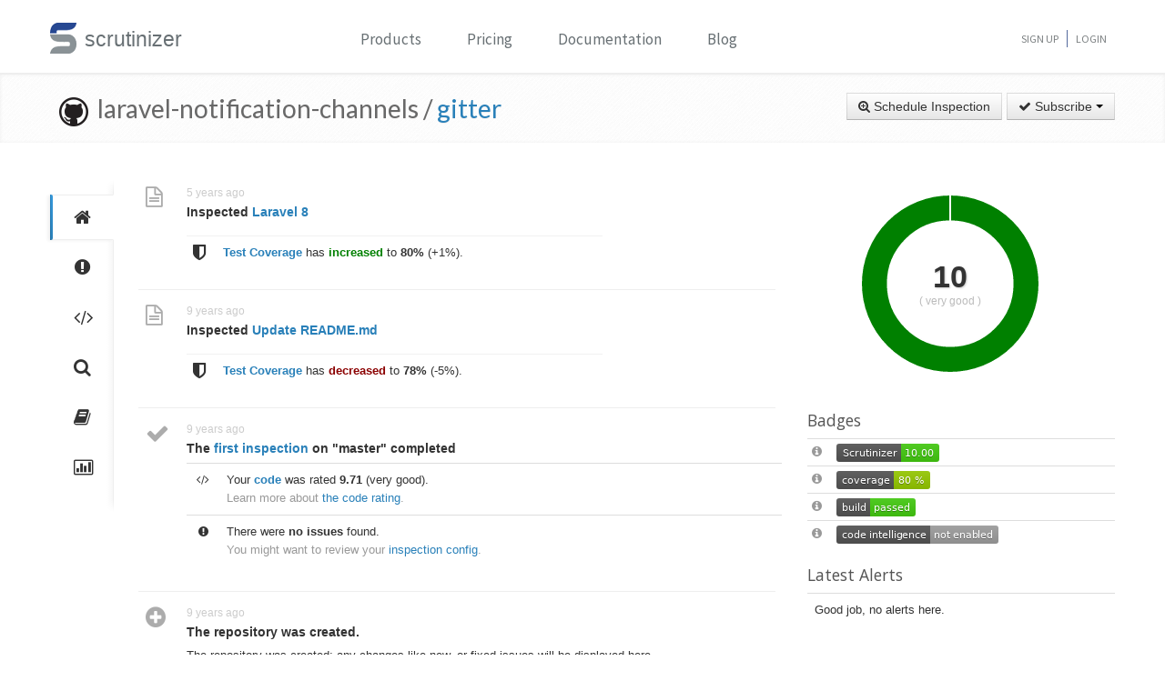

--- FILE ---
content_type: text/html; charset=UTF-8
request_url: https://scrutinizer-ci.com/g/laravel-notification-channels/gitter/
body_size: 8691
content:
<!DOCTYPE html>
<html lang="en">
    <head>
        <title>Code Quality Summary - laravel-notification-channels/gitter - Measure and Improve Code Quality continuously with Scrutinizer</title>
        
        <meta http-equiv="Content-Type" content="text/html; charset=utf-8" />
        <meta content="width=device-width, initial-scale=1.0" name="viewport" />

        <link href="https://fonts.googleapis.com/css?family=Raleway:600" rel="stylesheet">
        <link href="https://fonts.googleapis.com/css?family=Source+Sans+Pro" rel="stylesheet">
        <link href="https://fonts.googleapis.com/css?family=Open+Sans" rel="stylesheet">
        <link href="https://fonts.googleapis.com/css?family=Lato:400,700" rel="stylesheet">

        <link rel="chrome-webstore-item" href="https://chrome.google.com/webstore/detail/jpfnopbpkpaoaoomhmpeiijbcnhkbflg">

        <link rel="stylesheet" href="/build/138.e5a7ca8a.css"><link rel="stylesheet" href="/build/base.ef3dae27.css">

        
        <link rel="shortcut icon" href="/favicon.ico" />

                    <link rel="alternate" type="application/rss+xml" title="Blog" href="https://scrutinizer-ci.com/blog/feed.rss">

            <script type="text/javascript">
                                    (function(i,s,o,g,r,a,m){i['GoogleAnalyticsObject']=r;i[r]=i[r]||function(){
                        (i[r].q=i[r].q||[]).push(arguments)},i[r].l=1*new Date();a=s.createElement(o),
                            m=s.getElementsByTagName(o)[0];a.async=1;a.src=g;m.parentNode.insertBefore(a,m)
                    })(window,document,'script','//www.google-analytics.com/analytics.js','ga');

                                            ga('create', 'UA-37384493-1', 'auto');
                    
                    ga('set', 'anonymizeIp', true);
                    ga('require', 'displayfeatures');
                    ga('send', 'pageview');
                            </script>
            </head>
    <body>
        <header id="header" class="">
            <div class="container ">
                <div class="row-fluid ">
                    <div class="span12 home-page">
                        <div>
                            <a href="/" style="position: relative; text-decoration: none;">
                                <img src="/images/logo.png" class="scrutinizer-logo-img" alt="Scrutinizer" width="29" height="34" >
                                <span  class="head-text-scrutinizer" >scrutinizer</span>
                            </a>
                        </div>
                        <div class="open-close">
                            <a class="opener" href="#">Toggle</a>
                            <div class="slide js-slide-hidden">
                                <nav id="nav">
                                    <ul>
                                                                                    <li class="dropdown">
                                                <a href="#" data-toggle="dropdown" class="dropdown-toggle">Products</a>
                                                <div></div>
                                                <ul class="dropdown-menu" role="menu" aria-labelledby="dropdownMenu">
                                                    <div class="products-list"></div>
                                                    <li>
                                                        <a class="linkContainer item-payments" href="/continuous-integration">
                                                    <span style="padding: 13px;  display: flex; align-items: center;  justify-content: center;   border-radius: 50%  !important;  background: rgba(75, 51, 165, 0.55); margin-right: 15px;  box-shadow: 0 2px 10px 0 rgba(0, 0, 0, 0.14); transform: scale(0.8);">
                                                        <svg xmlns="http://www.w3.org/2000/svg" xmlns:xlink="http://www.w3.org/1999/xlink" viewBox="0 0 40 40" version="1.1" width="35" height="35" style="fill: rgb(0, 0, 0);">
                                                            <g id="surface1">
                                                                <path style="fill:none;stroke-width:1;stroke-linecap:butt;stroke-linejoin:miter;stroke:#FFFFFF;stroke-opacity:1;stroke-miterlimit:10;" d="M 14.050781 9.917969 L 7.269531 13.683594 C 6.179688 14.292969 5.5 15.441406 5.5 16.691406 L 5.5 24.167969 "></path>
                                                                <path style="fill:none;stroke-width:1;stroke-linecap:butt;stroke-linejoin:miter;stroke:#FFFFFF;stroke-opacity:1;stroke-miterlimit:10;" d="M 25.949219 9.917969 L 32.730469 13.683594 C 33.820313 14.292969 34.5 15.441406 34.5 16.691406 L 34.5 24.167969 "></path>
                                                                <path style="fill:none;stroke-width:1;stroke-linecap:butt;stroke-linejoin:miter;stroke:#FFFFFF;stroke-opacity:1;stroke-miterlimit:10;" d="M 29.5 32.359375 L 21.6875 37.046875 C 20.644531 37.675781 19.34375 37.699219 18.273438 37.117188 L 9.550781 32.359375 "></path>
                                                                <path style=" fill:#DFF0FE;" d="M 13.5 13.359375 L 13.5 6.640625 L 20 2.589844 L 26.5 6.640625 L 26.5 13.359375 L 20 17.410156 Z "></path>
                                                                <path style=" fill:#4788C7;" d="M 20 3.179688 L 26 6.917969 L 26 13.082031 L 20 16.820313 L 14 13.082031 L 14 6.917969 L 20 3.179688 M 20 2 L 13 6.363281 L 13 13.636719 L 20 18 L 27 13.636719 L 27 6.363281 Z "></path>
                                                                <path style=" fill:#98CCFD;" d="M 20 10.3125 L 14 6.925781 L 14 13.082031 L 20 16.820313 Z "></path>
                                                                <path style=" fill:#FFFFFF;" d="M 26 6.925781 L 20 10.3125 L 20 16.820313 L 26 13.082031 Z "></path>
                                                                <path style=" fill:#DFF0FE;" d="M 25.5 31.359375 L 25.5 24.640625 L 32 20.589844 L 38.5 24.640625 L 38.5 31.359375 L 32 35.410156 Z "></path>
                                                                <path style=" fill:#4788C7;" d="M 32 21.179688 L 38 24.917969 L 38 31.082031 L 32 34.820313 L 26 31.082031 L 26 24.917969 L 32 21.179688 M 32 20 L 25 24.363281 L 25 31.636719 L 32 36 L 39 31.636719 L 39 24.363281 Z "></path>
                                                                <path style=" fill:#98CCFD;" d="M 32 28.3125 L 26 24.925781 L 26 31.082031 L 32 34.820313 Z "></path>
                                                                <path style=" fill:#FFFFFF;" d="M 38 24.925781 L 32 28.3125 L 32 34.820313 L 38 31.082031 Z "></path>
                                                                <path style=" fill:#DFF0FE;" d="M 1.5 31.359375 L 1.5 24.640625 L 8 20.589844 L 14.5 24.640625 L 14.5 31.359375 L 8 35.410156 Z "></path>
                                                                <path style=" fill:#4788C7;" d="M 8 21.179688 L 14 24.917969 L 14 31.082031 L 8 34.820313 L 2 31.082031 L 2 24.917969 L 8 21.179688 M 8 20 L 1 24.363281 L 1 31.636719 L 8 36 L 15 31.636719 L 15 24.363281 Z "></path>
                                                                <path style=" fill:#98CCFD;" d="M 8 28.3125 L 2 24.925781 L 2 31.082031 L 8 34.820313 Z "></path>
                                                                <path style=" fill:#FFFFFF;" d="M 14 24.925781 L 8 28.3125 L 8 34.820313 L 14 31.082031 Z "></path>
                                                            </g>
                                                        </svg>
                                                    </span>
                                                            <div class="productLinkContent">
                                                                <h3 class="linkTitle">Continuous Integration</h3>
                                                                <p class="linkSub">for testing and deploying your application</p>
                                                            </div>
                                                        </a>
                                                    </li>
                                                    <li>
                                                        <a class="linkContainer item-subscriptions" href="/continuous-analysis">
                                                        <span style="padding: 13px;  display: flex; align-items: center;  justify-content: center;   border-radius: 50%  !important;  background: rgba(22, 96, 151, 0.72); margin-right: 15px;  box-shadow: 0 2px 10px 0 rgba(0, 0, 0, 0.14); transform: scale(0.8);">
                                                            <svg xmlns="http://www.w3.org/2000/svg" xmlns:xlink="http://www.w3.org/1999/xlink" version="1.1" id="Layer_1" x="0px" y="0px" viewBox="0 0 80 80" style="enable-background:new 0 0 80 80;" xml:space="preserve" width="35" height="35">
                                                                <rect x="15" y="48" style="fill:#FFEEA3;" width="3" height="1"></rect>
                                                                <g>
                                                                    <rect x="32.5" y="55.5" style="fill: #3e581f;" width="15" height="13"></rect>
                                                                    <path style="fill:#66798F;" d="M47,56v12H33V56H47 M48,55H32v14h16V55L48,55z"></path>
                                                                </g>
                                                                <g>
                                                                    <rect x="2.5" y="7.5" style="fill: #e3f0f7;" width="75" height="53"></rect>
                                                                    <g>
                                                                        <path style="fill:#66798F;" d="M77,8v52H3V8H77 M78,7H2v54h76V7L78,7z"></path>
                                                                    </g>
                                                                </g>
                                                                <rect x="2" y="51" style="fill: #35560f;" width="76" height="10"></rect>
                                                                <path style="fill: #304618;" d="M62,73H18v0c0-3.314,2.686-6,6-6h32C59.314,67,62,69.686,62,73L62,73z"></path>
                                                                <rect x="68" y="55" style="fill:#FFEEA3;" width="6" height="2"></rect>
                                                                <polyline style="fill:none;stroke:#4E7AB5;stroke-width:2;stroke-miterlimit:10;" points="3,30 26,30 32,17 45,43 52,30 77,30 "></polyline>
                                                            </svg>
                                                        </span>
                                                            <div class="productLinkContent">
                                                                <h3 class="linkTitle">Continuous Analysis</h3>
                                                                <p class="linkSub">for finding and fixing issues</p>
                                                            </div>
                                                        </a>
                                                    </li>
                                                    <li>
                                                        <a class="linkContainer item-connect" href="/code-intelligence">
                                                        <span style="padding: 13px;  display: flex; align-items: center;  justify-content: center;   border-radius: 50%  !important;  background: rgba(90, 161, 8, 0.73); margin-right: 15px;  box-shadow: 0 2px 10px 0 rgba(0, 0, 0, 0.14); transform: scale(0.8);">
                                                            <svg version="1.1" id="Layer_1" xmlns="http://www.w3.org/2000/svg" xmlns:xlink="http://www.w3.org/1999/xlink" x="0px" y="0px" viewBox="0 0 40 40" style="enable-background:new 0 0 40 40;" xml:space="preserve" width="35" height="35">
                                                                <g>
                                                                    <path style="fill: #deffe0;" d="M5.716,22.5C5.572,21.675,5.5,20.836,5.5,20c0-7.995,6.505-14.5,14.5-14.5S34.5,12.005,34.5,20 c0,0.836-0.072,1.675-0.216,2.5H5.716z"></path>
                                                                    <path style="fill:#4E7AB5;" d="M20,6c7.72,0,14,6.28,14,14c0,0.668-0.048,1.338-0.143,2H6.143C6.048,21.338,6,20.668,6,20 C6,12.28,12.28,6,20,6 M20,5C11.716,5,5,11.716,5,20c0,1.028,0.104,2.031,0.301,3h29.398C34.896,22.031,35,21.028,35,20 C35,11.716,28.284,5,20,5L20,5z"></path>
                                                                </g>
                                                                <g>
                                                                    <path style="fill: #fdfeff;" d="M20,34.5c-7.035,0-13.07-5.12-14.269-12h28.537C33.07,29.38,27.035,34.5,20,34.5z"></path>
                                                                    <g>
                                                                        <path style="fill:#8BB7F0;" d="M33.661,23C32.273,29.346,26.591,34,20,34S7.727,29.346,6.339,23H33.661 M34.851,22H5.149 C6.129,29.336,12.396,35,20,35S33.871,29.336,34.851,22L34.851,22z"></path>
                                                                    </g>
                                                                </g>
                                                                <g>
                                                                    <polygon style="fill: rgba(255, 255, 255, 0.5);" points="3,8 3,3 8,3 8,2 2,2 2,8 	"></polygon>
                                                                    <polygon style="fill: rgba(255, 255, 255, 0.5);" points="37,8 38,8 38,2 32,2 32,3 37,3 	"></polygon>
                                                                    <polygon style="fill: rgba(255, 255, 255, 0.5);" points="37,32 37,37 32,37 32,38 38,38 38,32 	"></polygon>
                                                                    <polygon style="fill: rgba(255, 255, 255, 0.48);" points="3,32 2,32 2,38 8,38 8,37 3,37 	"></polygon>
                                                                </g>
                                                                <g>
                                                                    <path style="fill: #1B5E20;" d="M26.706,22C26.895,21.366,27,20.695,27,20c0-3.866-3.134-7-7-7s-7,3.134-7,7 c0,0.695,0.105,1.366,0.294,2H26.706z"></path>
                                                                </g>
                                                                <g>
                                                                    <path style="fill: #0ca512;" d="M13.683,23c1.124,2.363,3.527,4,6.317,4s5.193-1.637,6.317-4H13.683z"></path>
                                                                </g>
                                                                <circle style="fill: #ffffff;" cx="24.5" cy="14.5" r="2.5"></circle>
                                                                <rect x="2" y="22" style="fill: #6fac28;" width="36" height="1"></rect>
                                                            </svg>
                                                        </span>
                                                            <div class="productLinkContent">
                                                                <h3 class="linkTitle">Code Intelligence</h3>
                                                                <p class="linkSub">for empowering human code reviews</p>
                                                            </div>
                                                        </a>
                                                    </li>

                                                </ul>
                                            </li>
                                            <li><a href="/pricing">Pricing</a></li>
                                        
                                        <li><a href="/docs">Documentation</a></li>

                                                                                    <li><a href="/blog/">Blog</a></li>
                                        
                                    </ul>
                                </nav>
                                <ul class="signup">

                                                                            <li><a href="/sign-up">Sign Up</a></li>
                                        <li><a href="/login">Login</a></li>
                                    
                                </ul>
                            </div>
                        </div>
                    </div>
                </div>
            </div>
        </header>
                <!--<div id="main-page-header" >

        </div>-->

        
            <div class="breadcrumbs margin-bottom-40">
        <div class="container">
            <h1 class="color-green pull-left repository-title">
                                    <a href="https://github.com/laravel-notification-channels/gitter" style="margin-left:10px;"><img
                                src="/images/blacktocat-32.png"  alt="View GitHub Repository"/></a>
                    <span class="repo-login"> &nbsp;laravel-notification-channels    /</span>

                    <a href="/g/laravel-notification-channels/gitter/">gitter</a>
                
                            </h1>

            <div class="pull-right inspection-btn-controls">
                <div class="btn-toolbar">
                                            <div class="btn-group" >
                            <a href="/g/laravel-notification-channels/gitter/inspections/new"
                               class="btn">
                                <i class="icon-zoom-in"></i> Schedule Inspection</a>
                        </div>
                    
                                            
<div class="btn-group">
    <a class="btn dropdown-toggle" href="/github-login?target_path=https://scrutinizer-ci.com/_fragment?_path%3D_format%253Dhtml%2526_locale%253Den%2526_controller%253DApp%25255CBundle%25255CCodeReviewBundle%25255CController%25255CRepositorySubscriptionsController%25253A%25253AstatusAction">
                <i class="icon-ok"></i> Subscribe
                <span class="caret"></span>
    </a>
    </div>

                                    </div>
            </div>
        </div>
    </div>

    
    
    
                
    


    <div class="container">
        <div class="row-fluid margin-bottom-20">
            <span class="span1">
                
                                                    
                
                <div class="repository-global-nav">
                    <ul class="repository-global-menu unstyled">
                        <li>
                            <a href="/g/laravel-notification-channels/gitter/?branch=master"
                               data-toggle="tooltip" data-placement="left" data-delay='{"hide":100,"show": 500}'
                               title="Summary" class="link-tooltip active">
                                <i class="icon-home"></i>
                            </a>
                        </li>

                                                    <li>
                                <a href="/g/laravel-notification-channels/gitter/issues/master" data-toggle="tooltip" data-placement="left"
                                   data-delay='{"hide":100,"show": 500}' title="Issues"
                                   class="link-tooltip">
                                    <i class="icon-exclamation-sign"></i>
                                </a>
                            </li>

                            <li>
                                <a href="/g/laravel-notification-channels/gitter/code-structure/master" data-toggle="tooltip" data-placement="left"
                                   data-delay='{"hide":100,"show": 500}' title="Code"
                                   class="link-tooltip">
                                    <i class="icon-code"></i>
                                </a>
                            </li>
                        
                        <li>
                            <a href="/g/laravel-notification-channels/gitter/inspections" data-toggle="tooltip" data-placement="left"
                               data-delay='{"hide":100,"show": 500}' title="Inspections"
                               class="link-tooltip">
                                <i class="icon-search"></i>
                            </a>
                        </li>

                                                    <li>
                                <a href="/g/laravel-notification-channels/gitter/reports/" data-toggle="tooltip"
                                   data-placement="left" data-delay='{"hide":100,"show": 500}' title="Reports"
                                   class="link-tooltip">
                                    <i class="icon-book"></i>
                                </a>
                            </li>

                            <li>
                                <a href="/g/laravel-notification-channels/gitter/statistics/" data-toggle="tooltip"
                                   data-placement="left" data-delay='{"hide":100,"show": 500}' title="Statistics"
                                   class="link-tooltip">
                                    <i class="icon-bar-chart"></i>
                                </a>
                            </li>
                        
                                                                    </ul>
                </div>
            </span>

            <span class="span11">
                    <div class="row-fluid">
        <div class="span8">
            <div style="margin-left:-10px;">
                                    <div class="repository-activity-post">
    <div class="row-fluid">
        <div class="repository-activity-icon" style="width:35px;">
                <i class="icon-file-text-alt icon-2x"></i>
        </div>

        <div>
            <div class="repository-activity-date">
                <time class="timeago" datetime="2020-09-12T05:41:15+0000">2020-09-12 05:41 UTC</time>
            </div>

            <div>
                <div class="repository-activity-title">
                        Inspected <a href="/g/laravel-notification-channels/gitter/inspections/d8295498-eb6c-4801-8274-81926346330d" title="Laravel 8">Laravel 8</a>
                </div>

                                <div class="repository-activity-content" style="margin-left:60px;">
                            

<table class="table failure-reports" style="margin:15px 0; width:70%; ">


            
                    <tr>
            <td width="20" style="font-size:20px; vertical-align: middle; text-align: center; padding-left:4px;"><i class="icon-shield"></i></td>
            <td colspan="3">
                <div>
                    <a href="/g/laravel-notification-channels/gitter/inspections/d8295498-eb6c-4801-8274-81926346330d/code-structure/test-coverage" style="font-weight: bold;">Test Coverage</a> has
                                            <span style="color: green; font-weight:bold;">increased</span>
                    
                    to <span style="font-weight:bold;">80%</span>

                    (+1%).
                </div>
            </td>
        </tr>
    
    
    
    
    
    </table>                    </div>
                            </div>
        </div>
    </div>
</div>                    <hr style="margin:7px;">                                    <div class="repository-activity-post">
    <div class="row-fluid">
        <div class="repository-activity-icon" style="width:35px;">
                <i class="icon-file-text-alt icon-2x"></i>
        </div>

        <div>
            <div class="repository-activity-date">
                <time class="timeago" datetime="2016-08-24T09:23:59+0000">2016-08-24 09:23 UTC</time>
            </div>

            <div>
                <div class="repository-activity-title">
                        Inspected <a href="/g/laravel-notification-channels/gitter/inspections/0147c81c-e370-4fd9-89da-cf3c520bcd80" title="Update README.md">Update README.md</a>
                </div>

                                <div class="repository-activity-content" style="margin-left:60px;">
                            

<table class="table failure-reports" style="margin:15px 0; width:70%; ">


            
                    <tr>
            <td width="20" style="font-size:20px; vertical-align: middle; text-align: center; padding-left:4px;"><i class="icon-shield"></i></td>
            <td colspan="3">
                <div>
                    <a href="/g/laravel-notification-channels/gitter/inspections/0147c81c-e370-4fd9-89da-cf3c520bcd80/code-structure/test-coverage" style="font-weight: bold;">Test Coverage</a> has
                                            <span style="color: darkred; font-weight:bold;">decreased</span>
                    
                    to <span style="font-weight:bold;">78%</span>

                    (-5%).
                </div>
            </td>
        </tr>
    
    
    
    
    
    </table>                    </div>
                            </div>
        </div>
    </div>
</div>                    <hr style="margin:7px;">                                    <div class="repository-activity-post">
    <div class="row-fluid">
        <div class="repository-activity-icon" style="width:35px;">
                <i class="icon-ok icon-2x"></i>
        </div>

        <div>
            <div class="repository-activity-date">
                <time class="timeago" datetime="2016-08-17T20:56:03+0000">2016-08-17 20:56 UTC</time>
            </div>

            <div>
                <div class="repository-activity-title">
                        The <a href="/g/laravel-notification-channels/gitter/inspections/5b037e09-01dd-4337-b9ff-83b657a5a66d">first inspection</a> on "master" completed
                </div>

                                <div class="repository-activity-content" style="margin-left:60px;">
                        <table class="table">
        <tr>
            <td style="width:20px; text-align: center;"><i class="icon-code"></i></td>
            <td>
                                    Your <a href="/g/laravel-notification-channels/gitter/code-structure/master" style="font-weight: bold;">code</a>
                    was rated <span style="font-weight: bold;">9.71</span> (very good).
                
                <br>
                <span class="muted">Learn more about <a href="/docs/code_rating_system">the code rating</a>.</span>
            </td>
        </tr>
        <tr>
            <td style="text-align: center;"><i class="icon-exclamation-sign"></i></td>
            <td>
                                    There were <span style="font-weight: bold;">no issues</span> found.
                    <br>
                    <span class="muted">You might want to review your <a href="/g/laravel-notification-channels/gitter/settings/build-config">inspection config</a>.</span>
                            </td>
        </tr>
    </table>
                </div>
                            </div>
        </div>
    </div>
</div>                    <hr style="margin:7px;">                                    <div class="repository-activity-post">
    <div class="row-fluid">
        <div class="repository-activity-icon" style="width:35px;">
                <i class="icon-plus-sign icon-2x"></i>
        </div>

        <div>
            <div class="repository-activity-date">
                <time class="timeago" datetime="2016-08-17T20:49:16+0000">2016-08-17 20:49 UTC</time>
            </div>

            <div>
                <div class="repository-activity-title">
                        The repository was created.

                    </div>

                                <div class="repository-activity-content" style="margin-left:60px;">
                                The repository was created; any changes like new, or fixed issues will be displayed here.
                    </div>
                            </div>
        </div>
    </div>
</div>                                                </div>
        </div>
        <div class="span4">
            
            <div class="span12" style="padding-top:15px;">
                                    
                    <div class="margin-bottom-20">
                        <div class="row-fluid">
                            <div class="span9 offset2">
                                <div class="rating-wrapper rating-large margin-bottom-20">
                                    <canvas id="repository-rating" class="rating-drawing" width="200" height="200"></canvas>
                                                                                                                    <div class="rating-score">
                                            10
                                        </div>
                                        <div class="rating-desc">
                                            ( very good )
                                        </div>
                                                                    </div>
                            </div>
                        </div>
                    </div>
                            </div>

            <h4>Badges</h4>
            <table class="table table-condensed">
                                                                <tr>
                    <td style="width:12px;" class="text-center">
                        <a href="#" class="link-icon repository-badge-info" data-url="https://scrutinizer-ci.com/g/laravel-notification-channels/gitter/badges/quality-score.png?b=master" data-alt="Scrutinizer Code Quality" data-repository-url="https://scrutinizer-ci.com/g/laravel-notification-channels/gitter/?branch=master">
                            <i class="icon-info-sign"></i>
                        </a>
                    </td>
                    <td style="padding-left:10px;">
                        <img src="https://scrutinizer-ci.com/g/laravel-notification-channels/gitter/badges/quality-score.png?b=master" title="Scrutinizer Code Quality">

                                            </td>
                </tr>

                                                                <tr>
                    <td style="text-align: left;" class="text-center">
                        <a href="#" class="link-icon repository-badge-info" data-url="https://scrutinizer-ci.com/g/laravel-notification-channels/gitter/badges/coverage.png?b=master" data-alt="Code Coverage" data-repository-url="https://scrutinizer-ci.com/g/laravel-notification-channels/gitter/?branch=master"><i class="icon-info-sign"></i></a>
                    </td>
                    <td style="padding-left:10px;">
                        <img src="https://scrutinizer-ci.com/g/laravel-notification-channels/gitter/badges/coverage.png?b=master" alt="Code Coverage">

                                            </td>
                </tr>

                                                                                    <tr>
                        <td class="text-center">
                            <a href="#" class="link-icon repository-badge-info" data-url="https://scrutinizer-ci.com/g/laravel-notification-channels/gitter/badges/build.png?b=master" data-alt="Build Status" data-repository-url="https://scrutinizer-ci.com/g/laravel-notification-channels/gitter/build-status/master"><i class="icon-info-sign"></i></a>
                        </td>

                        <td style="padding-left:10px;">
                            <a href="https://scrutinizer-ci.com/g/laravel-notification-channels/gitter/build-status/master"><img src="https://scrutinizer-ci.com/g/laravel-notification-channels/gitter/badges/build.png?b=master" alt="Build Status"></a>
                        </td>
                    </tr>
                
                                                                                    <tr>
                        <td class="text-center">
                            <a href="#" class="link-icon repository-badge-info" data-url="https://scrutinizer-ci.com/g/laravel-notification-channels/gitter/badges/code-intelligence.svg?b=master" data-alt="Code Intelligence Status" data-repository-url="https://scrutinizer-ci.com/code-intelligence"><i class="icon-info-sign"></i></a>
                        </td>

                        <td style="padding-left:10px;">
                            <a href="https://scrutinizer-ci.com/code-intelligence"><img src="https://scrutinizer-ci.com/g/laravel-notification-channels/gitter/badges/code-intelligence.svg?b=master" alt="Code Intelligence Status"></a>
                        </td>
                    </tr>
                            </table>

            <h4>Latest Alerts</h4>
            <table class="table">
                                    <tr>
                        <td>Good job, no alerts here.</td>
                    </tr>
                            </table>
        </div>
    </div>



    <div id="badge-urls" class="hide">
        <table class="table table-striped" style="margin-top:10px;">
            <tr>
                <td style="line-height:30px;">Image URL</td>
                <td><input style="margin:0;" type="text" value="{url}" class="input-xlarge"></td>
            </tr>
            <tr>
                <td style="line-height:30px;">Markdown</td>
                <td><input style="margin:0;" type="text" value="[![{alt}]({url})]({repositoryUrl})" class="input-xlarge"></td>
            </tr>
            <tr>
                <td style="line-height:30px;">Textile</td>
                <td><input style="margin:0;" type="text" value="!{url}!:{repositoryUrl}" class="input-xlarge"></td>
            </tr>
            <tr>
                <td style="line-height:30px;">RDOC</td>
                <td><input style="margin:0;" type="text" value="{<img src=&quot;{url}&quot; alt=&quot;{alt}&quot; />}[{repositoryUrl}]" class="input-xlarge"></td>
            </tr>
            <tr>
                <td style="line-height:30px;">AsciiDoc</td>
                <td><input style="margin:0;" type="text" value="image:{url}[&quot;{alt}&quot;, link=&quot;{repositoryUrl}&quot;]" class="input-xlarge"></td>
            </tr>
        </table>
    </div>
            </span>
        </div>
    </div>

                    <p>&nbsp;</p>
            <footer id="footer" >
                                    <div class="row-fluid">
                        <aside class="three-columns">
    <div class="holder">
        <section class="column">
            <header class="column-header">
                <h3>Features</h3>
                <p style="color:#aaa;">Scrutinizer is a continuous inspection platform helping you to write better software. Learn more:</p>
            </header>

                        <ul class="list-item">
                                    <li><a href="/tour/measure-and-improve-code-quality">Continously measure and track code quality</a></li>
                                    <li><a href="/tour/eliminate-bugs-before-they-hit-production">Eliminate bugs before they hit production</a></li>
                                    <li><a href="/tour/analyze-relevant-code-quality-metrics">Code metrics simplified and easy to understand</a></li>
                                    <li><a href="/tour/focus-on-changes-in-code-quality">Feedback on code quality changes between versions</a></li>
                                    <li><a href="/tour/continuously-improve-code-quality">Receive weekly code quality reports</a></li>
                            </ul>
        </section>
        <nav class="column">
            <h3>Supported Languages</h3>

            <ul class="list-item language">
                <li><a href="/docs/guides/php">PHP</a></li>
                <li><a href="/docs/guides/python">Python</a></li>
                <li><a href="/docs/guides/ruby">Ruby</a></li>
            </ul>

            <p>&nbsp;</p>
            <h3>Documentation</h3>
            <ul class="list-item language">
                <li><a href="/docs">Getting Started</a></li>
                <li><a href="/docs/configuration">Configuring Scrutinizer</a></li>
                <li><a href="/docs/refactoring/">Refactorings</a></li>
                <li><a href="/docs/api/">API Reference</a></li>
            </ul>
        </nav>
        <section class="column">
            <h3>Blog Posts</h3>
            <ul class="block-post" style="margin-left:15px;">
                                    <li><a href="/blog/viewing-static-analysis-code-intelligence-github-bitbucket">Viewing Analysis Data on GitHub and Bitbucket</a></li>
                                    <li><a href="/blog/introducing-support-for-self-hosted-gitlab-instances-and-gitlab-com">Support for GitLab Repositories</a></li>
                                    <li><a href="/blog/simple-debugging-of-ui-tests">Simplifying Debugging of UI Tests</a></li>
                                    <li><a href="/blog/analysis-results-inside-github">View Analysis Results inside GitHub</a></li>
                            </ul>
        </section>
    </div>
</aside>
                    </div>
                                <div class="holder">
                    <div class="logo">
                        <a href="/"><img src="/rt_assets/images/logo1.png" alt="Scrutinizer Logo" width="45" height="50"></a>
                    </div>
                    <div class="copyrtight-holder">
                        <span class="copyright">&copy; 2025 <a href="#">scrutinizer-ci</a>. All Rights Reserved.</span>
                                                    <br>
                            <ul>
                                <li><a href="/legal-notice">Legal Notice</a></li>
                                <li><a href="/terms-of-service">Terms of Service</a></li>
                                <li><a href="/privacy-policy">Privacy Policy</a></li>
                                <li><a href="/platform-security">Platform Security</a></li>
                                <li><a href="http://status.scrutinizer-ci.com">Service Status</a></li>
                            </ul>
                                            </div>

                                            <div class="socials-network">
                            <ul>
                                <li><a class="twitter" href="https://twitter.com/scrutinizerci">twitter</a></li>
                                <li><a class="rss" href="https://scrutinizer-ci.com/blog/feed.rss">rss</a></li>
                            </ul>
                        </div>
                                    </div>
            </footer>
        
        <script type="text/javascript" src="/build/base.basic.legacy.js"></script>
        <script type="text/javascript" src="/build/base.legacy.js"></script>
        <script src="/build/runtime.80cee148.js" defer></script><script src="/build/360.424be76c.js" defer></script><script src="/build/base.c527deff.js" defer></script>

        <script type="text/javascript">
            $(document).ready(function() {
                $('.recommend-link').popover();
            });
        </script>

            
            <script>
            $(document).ready(function() {
                var browserExtensionInfo = $('.browser-extension-container');
                setTimeout(function(){
                    if (typeof chrome !== 'undefined') {
                        browserExtensionInfo.removeClass('hide').addClass('chrome');
                    } else if ($.browser.mozilla) {
                        browserExtensionInfo.removeClass('hide').addClass('firefox');
                    }
                }, 500);
            });
        </script>
    


    <script type="text/javascript" src="/build/branch-autocomplete.legacy.js"></script>
    <script type="text/javascript" src="/build/chart.legacy.js"></script>
    <script type="text/javascript">
        $(document).ready(function() {

            var badgeInfos = $('.repository-badge-info');
            badgeInfos.each(function() {
                var badgeUrl = $(this).data('url');
                var repositoryUrl = $(this).data('repository-url');
                var alt = $(this).data('alt');
                var html = '<img src="' + badgeUrl + '" alt="' + alt + '">' + $('#badge-urls').html().replace(/\{url\}/g, badgeUrl).replace(/\{alt\}/g, alt).replace(/\{repositoryUrl\}/g, repositoryUrl);

                $(this).popover({
                    html: true,
                    content: html,
                    placement: 'left'
                });

                var elem = $(this).data('popover').tip();
                elem.css('max-width', 500);

                $(this).click(function(e) {
                    e.preventDefault();
                });
            });

            $(this).keyup(function(e) {
                if (e.keyCode == 27) { // ESC
                    badgeInfos.each(function() {
                        $(this).popover('hide');
                    });
                }
            });

            
                
                var canvas = $('#repository-rating');
                var ctx = canvas.get(0).getContext('2d');
                var dataArray = [[100],["green"]];
                var ratingLabels = ['A', 'B', 'C', 'D', 'F'];

                dataArray[0] =  dataArray[0].map(function(val){
                    return val.toFixed(2);
                 });

                var options = {
                    cutoutPercentage: 70,
                    animation: false,
                    tooltips: {
                        enabled:true,
                        mode:'nearest',
                        callbacks: {
                            label: function(tooltipItem, data) {
                                return ' ' + ratingLabels[tooltipItem.index] + ' ' + dataArray[0][tooltipItem.index] + '%' ;
                            }
                        }
                    },
                    legend: false
                };

                var data = {
                    labels: ratingLabels,
                    datasets : [
                        {
                            label: '#status-1',
                            data: dataArray[0],
                            backgroundColor: dataArray[1]
                        }
                    ]
                };

                var myDoughnutChart = new Chart(ctx, {
                    type: 'doughnut',
                    data: data,
                    options:options
                });

               canvas.click(function (evt) {

                      var activePoints = myDoughnutChart.getElementsAtEvent(evt);
                      clickedElementIndex = activePoints[0]['_index'];
                      var color = dataArray[1][clickedElementIndex];

                      var urlPath = function generateScore() {
                          switch(color){
                              case 'green':
                              return 'A';
                              case 'yellowgreen':
                              return 'B';
                              case 'yellow':
                              return 'C';
                              case 'orange':
                              return 'D';
                              case 'darkred':
                              return 'F';
                              default:
                              throw new Error('Unknown Choice');
                          }
                      }();

                                            var path = "/g/laravel-notification-channels/gitter/code-structure/master?rating=score";
                      window.location.assign(path.replace('score', urlPath));

               });


            
        });
    </script>

                    
            <script id="IntercomSettingsScriptTag">
                window.intercomSettings = {"app_id":"9a31105915bd336c91fb45f70731bdd7da00458a"};
            </script>
            <script>
                (function(){var w=window;var ic=w.Intercom;if(typeof ic==="function"){ic('reattach_activator');ic('update',intercomSettings);}else{var d=document;var i=function(){i.c(arguments)};i.q=[];i.c=function(args){i.q.push(args)};w.Intercom=i;function l(){var s=d.createElement('script');s.type='text/javascript';s.async=true;s.src='https://static.intercomcdn.com/intercom.v1.js';var x=d.getElementsByTagName('script')[0];x.parentNode.insertBefore(s,x);}if(w.attachEvent){w.attachEvent('onload',l);}else{w.addEventListener('load',l,false);}}})()
                $(document).ready(function() {
                    $('.intercom-toggle').click(function(e) {
                        e.preventDefault();
                        Intercom('show');

                        return false;
                    });
                });
            </script>

            <script type="text/javascript">
                (function (a, b) {var c = [],d = function d() {for (var _len = arguments.length, a = new Array(_len), _key = 0; _key < _len; _key++) {a[_key] = arguments[_key];}c.push(a);};d.q = c, a.Baustein = d;var e = b.createElement("script"),f = b.getElementsByTagName("script")[0];e.async = !0, e.src = "https://client-widget.baustein.io/v1.js", f.parentNode.insertBefore(e, f);})(window, document);

                Baustein('boot', {
                    projectId: 'uIm4Juc5BI6MjfSq9OJj08Hm'
                })

                            </script>

            
                        </body>
</html>


--- FILE ---
content_type: text/html
request_url: https://client-widget.baustein.io/6e75d794330d8d96ab38103e3b21c79ab088fd79/frame.html?apiEndpoint=https%3A%2F%2Fbaustein.io%2Fapi%2Fprojects%2Fuid_uIm4Juc5BI6MjfSq9OJj08Hm%2Fclient-widget%2F
body_size: 731
content:
<!DOCTYPE html>
<html lang="en">
<head>
    <meta charset="UTF-8">
    <title>Client Widget Frame</title>
</head>
<body>
    <script type="text/javascript">
        var query = parseQuery(window.location.search);
        var frameSettings = fetch(query.apiEndpoint + 'frame-settings')
            .then(res => res.json())

        window.addEventListener('message', function(event) {
            frameSettings.then(function(settings) {
                if (!isTrustedOrigin(settings.AllowedOrigins || [], event.origin)) {
                    console.error('Origin is not trusted.');
                    return;
                }

                var data = event.data;
                if (data.action === 'get' && typeof data.key === 'string') {
                    event.source.postMessage({
                        action: 'baustein:get',
                        key: data.key,
                        value: resolveStorage(data).getItem(resolveKey(data.key)),
                    }, event.origin);
                } else if (data.action === 'set' && typeof data.key === 'string') {
                    resolveStorage(data).setItem(resolveKey(data.key), data.value);
                } else if (data.action === 'remove' && typeof data.key === 'string') {
                    resolveStorage(data).removeItem(resolveKey(data.key));
                }
            })
        })

        function parseQuery(query) {
            var parts = query.slice(1).split('&');
            var values = {};
            for (var i=0,c=parts.length; i<c; i++) {
                var keyValue = parts[i].split('=');
                values[keyValue[0]] = decodeURIComponent(keyValue[1])
            }

            return values;
        }

        function isTrustedOrigin(allowedOrigins, origin) {
            if (origin === window.origin) {
                return true;
            }

            for (var i=0,c=allowedOrigins.length; i<c; i++) {
                if (allowedOrigins[i] === '*') {
                    return true;
                }

                if (allowedOrigins[i] === origin) {
                    return true;
                }
            }

            return false;
        }

        function resolveStorage(data) {
            return data.persistent !== false ? window.localStorage : window.sessionStorage;
        }

        function resolveKey(key) {
            return 'client-widget.' + query.apiEndpoint + '.' + key;
        }
    </script>
<script defer src="https://static.cloudflareinsights.com/beacon.min.js/vcd15cbe7772f49c399c6a5babf22c1241717689176015" integrity="sha512-ZpsOmlRQV6y907TI0dKBHq9Md29nnaEIPlkf84rnaERnq6zvWvPUqr2ft8M1aS28oN72PdrCzSjY4U6VaAw1EQ==" data-cf-beacon='{"version":"2024.11.0","token":"4ac26e1c5dc34b70a7d65b3cb92382d1","r":1,"server_timing":{"name":{"cfCacheStatus":true,"cfEdge":true,"cfExtPri":true,"cfL4":true,"cfOrigin":true,"cfSpeedBrain":true},"location_startswith":null}}' crossorigin="anonymous"></script>
</body>
</html>

--- FILE ---
content_type: image/svg+xml
request_url: https://scrutinizer-ci.com/g/laravel-notification-channels/gitter/badges/quality-score.png?b=master
body_size: 117
content:
<svg xmlns="http://www.w3.org/2000/svg" width="113" height="20"><linearGradient id="b" x2="0" y2="100%"><stop offset="0" stop-color="#bbb" stop-opacity=".1"/><stop offset="1" stop-opacity=".1"/></linearGradient><mask id="a"><rect width="113" height="20" rx="3" fill="#fff"/></mask><g mask="url(#a)"><path fill="#555" d="M0 0h71v20H0z"/><path fill="#4c1" d="M71 0h42v20H71z"/><path fill="url(#b)" d="M0 0h113v20H0z"/></g><g fill="#fff" text-anchor="middle" font-family="DejaVu Sans,Verdana,Geneva,sans-serif" font-size="11"><text x="36.5" y="15" fill="#010101" fill-opacity=".3">Scrutinizer</text><text x="36.5" y="14">Scrutinizer</text><text x="91" y="15" fill="#010101" fill-opacity=".3">10.00</text><text x="91" y="14">10.00</text></g></svg>

--- FILE ---
content_type: image/svg+xml
request_url: https://scrutinizer-ci.com/g/laravel-notification-channels/gitter/badges/build.png?b=master
body_size: -42
content:
<svg xmlns="http://www.w3.org/2000/svg" width="87" height="20"><linearGradient id="b" x2="0" y2="100%"><stop offset="0" stop-color="#bbb" stop-opacity=".1"/><stop offset="1" stop-opacity=".1"/></linearGradient><mask id="a"><rect width="87" height="20" rx="3" fill="#fff"/></mask><g mask="url(#a)"><path fill="#555" d="M0 0h37v20H0z"/><path fill="#4c1" d="M37 0h50v20H37z"/><path fill="url(#b)" d="M0 0h87v20H0z"/></g><g fill="#fff" text-anchor="middle" font-family="DejaVu Sans,Verdana,Geneva,sans-serif" font-size="11"><text x="19.5" y="15" fill="#010101" fill-opacity=".3">build</text><text x="19.5" y="14">build</text><text x="61" y="15" fill="#010101" fill-opacity=".3">passed</text><text x="61" y="14">passed</text></g></svg>

--- FILE ---
content_type: application/javascript
request_url: https://scrutinizer-ci.com/build/runtime.80cee148.js
body_size: 230
content:
(()=>{"use strict";var r,e={},t={};function n(r){var o=t[r];if(void 0!==o)return o.exports;var i=t[r]={exports:{}};return e[r](i,i.exports,n),i.exports}n.m=e,r=[],n.O=(e,t,o,i)=>{if(!t){var a=1/0;for(u=0;u<r.length;u++){for(var[t,o,i]=r[u],s=!0,f=0;f<t.length;f++)(!1&i||a>=i)&&Object.keys(n.O).every((r=>n.O[r](t[f])))?t.splice(f--,1):(s=!1,i<a&&(a=i));if(s){r.splice(u--,1);var l=o();void 0!==l&&(e=l)}}return e}i=i||0;for(var u=r.length;u>0&&r[u-1][2]>i;u--)r[u]=r[u-1];r[u]=[t,o,i]},n.d=(r,e)=>{for(var t in e)n.o(e,t)&&!n.o(r,t)&&Object.defineProperty(r,t,{enumerable:!0,get:e[t]})},n.o=(r,e)=>Object.prototype.hasOwnProperty.call(r,e),(()=>{var r={666:0,138:0};n.O.j=e=>0===r[e];var e=(e,t)=>{var o,i,[a,s,f]=t,l=0;if(a.some((e=>0!==r[e]))){for(o in s)n.o(s,o)&&(n.m[o]=s[o]);if(f)var u=f(n)}for(e&&e(t);l<a.length;l++)i=a[l],n.o(r,i)&&r[i]&&r[i][0](),r[i]=0;return n.O(u)},t=self.webpackChunkscrutinizer_web=self.webpackChunkscrutinizer_web||[];t.forEach(e.bind(null,0)),t.push=e.bind(null,t.push.bind(t))})()})();

--- FILE ---
content_type: application/javascript
request_url: https://client-widget.baustein.io/6e75d794330d8d96ab38103e3b21c79ab088fd79/static/js/0.a4725367.chunk.js
body_size: 29281
content:
(this["baustein_client_widget_webpackJsonp"]=this["baustein_client_widget_webpackJsonp"]||[]).push([[0],{113:function(e,t,n){"use strict";function r(e){var t,n,a="";if(e)if("object"===typeof e)if(Array.isArray(e))for(t=0;t<e.length;t++)e[t]&&(n=r(e[t]))&&(a&&(a+=" "),a+=n);else for(t in e)e[t]&&(n=r(t))&&(a&&(a+=" "),a+=n);else"boolean"===typeof e||e.call||(a&&(a+=" "),a+=e);return a}t.a=function(){for(var e,t=0,n="";t<arguments.length;)(e=r(arguments[t++]))&&(n&&(n+=" "),n+=e);return n}},114:function(e,t,n){"use strict";var r=n(1),a=n(194),o=n(132);t.a=function(e,t){return Object(a.a)(e,Object(r.a)({defaultTheme:o.a},t))}},116:function(e,t,n){"use strict";function r(e){return e.charAt(0).toUpperCase()+e.slice(1)}n.d(t,"a",(function(){return r}))},117:function(e,t,n){"use strict";n.d(t,"a",(function(){return i}));var r=n(0),a=n.n(r),o=n(134);function i(e,t){return a.a.useMemo((function(){return null==e&&null==t?null:function(n){Object(o.a)(e,n),Object(o.a)(t,n)}}),[e,t])}},118:function(e,t){e.exports=function(e){return e&&e.__esModule?e:{default:e}}},120:function(e,t,n){"use strict";function r(e){return e&&e.ownerDocument||document}n.d(t,"a",(function(){return r}))},121:function(e,t,n){"use strict";var r=n(118);Object.defineProperty(t,"__esModule",{value:!0}),t.default=function(e,t){var n=o.default.memo(o.default.forwardRef((function(t,n){return o.default.createElement(i.default,(0,a.default)({ref:n},t),e)})));0;return n.muiName=i.default.muiName,n};var a=r(n(167)),o=r(n(0)),i=r(n(148))},124:function(e,t,n){"use strict";n.d(t,"a",(function(){return o}));var r=n(101),a=n(132);function o(){return Object(r.a)()||a.a}},125:function(e,t,n){"use strict";var r=n(0),a=n.n(r).a.createContext({});t.a=a},127:function(e,t,n){"use strict";function r(e){var t=arguments.length>1&&void 0!==arguments[1]?arguments[1]:0,n=arguments.length>2&&void 0!==arguments[2]?arguments[2]:1;return Math.min(Math.max(t,e),n)}function a(e){e=e.substr(1);var t=new RegExp(".{1,".concat(e.length/3,"}"),"g"),n=e.match(t);return n&&1===n[0].length&&(n=n.map((function(e){return e+e}))),n?"rgb(".concat(n.map((function(e){return parseInt(e,16)})).join(", "),")"):""}function o(e){var t=(e=i(e)).values,n=t[0],r=t[1]/100,a=t[2]/100,o=r*Math.min(a,1-a),s=function(e){var t=arguments.length>1&&void 0!==arguments[1]?arguments[1]:(e+n/30)%12;return a-o*Math.max(Math.min(t-3,9-t,1),-1)},u="rgb",c=[Math.round(255*s(0)),Math.round(255*s(8)),Math.round(255*s(4))];return"hsla"===e.type&&(u+="a",c.push(t[3])),l({type:u,values:c})}function i(e){if(e.type)return e;if("#"===e.charAt(0))return i(a(e));var t=e.indexOf("("),n=e.substring(0,t);if(-1===["rgb","rgba","hsl","hsla"].indexOf(n))throw new Error(["Material-UI: unsupported `".concat(e,"` color."),"We support the following formats: #nnn, #nnnnnn, rgb(), rgba(), hsl(), hsla()."].join("\n"));var r=e.substring(t+1,e.length-1).split(",");return{type:n,values:r=r.map((function(e){return parseFloat(e)}))}}function l(e){var t=e.type,n=e.values;return-1!==t.indexOf("rgb")?n=n.map((function(e,t){return t<3?parseInt(e,10):e})):-1!==t.indexOf("hsl")&&(n[1]="".concat(n[1],"%"),n[2]="".concat(n[2],"%")),"".concat(t,"(").concat(n.join(", "),")")}function s(e){var t="hsl"===(e=i(e)).type?i(o(e)).values:e.values;return t=t.map((function(e){return(e/=255)<=.03928?e/12.92:Math.pow((e+.055)/1.055,2.4)})),Number((.2126*t[0]+.7152*t[1]+.0722*t[2]).toFixed(3))}function u(e,t){if(e=i(e),t=r(t),-1!==e.type.indexOf("hsl"))e.values[2]*=1-t;else if(-1!==e.type.indexOf("rgb"))for(var n=0;n<3;n+=1)e.values[n]*=1-t;return l(e)}function c(e,t){if(e=i(e),t=r(t),-1!==e.type.indexOf("hsl"))e.values[2]+=(100-e.values[2])*t;else if(-1!==e.type.indexOf("rgb"))for(var n=0;n<3;n+=1)e.values[n]+=(255-e.values[n])*t;return l(e)}Object.defineProperty(t,"__esModule",{value:!0}),t.hexToRgb=a,t.rgbToHex=function(e){if(0===e.indexOf("#"))return e;var t=i(e).values;return"#".concat(t.map((function(e){return function(e){var t=e.toString(16);return 1===t.length?"0".concat(t):t}(e)})).join(""))},t.hslToRgb=o,t.decomposeColor=i,t.recomposeColor=l,t.getContrastRatio=function(e,t){var n=s(e),r=s(t);return(Math.max(n,r)+.05)/(Math.min(n,r)+.05)},t.getLuminance=s,t.emphasize=function(e){var t=arguments.length>1&&void 0!==arguments[1]?arguments[1]:.15;return s(e)>.5?u(e,t):c(e,t)},t.fade=function(e,t){e=i(e),t=r(t),("rgb"===e.type||"hsl"===e.type)&&(e.type+="a");return e.values[3]=t,l(e)},t.darken=u,t.lighten=c},131:function(e,t,n){"use strict";Object.defineProperty(t,"__esModule",{value:!0}),t.FrameContextConsumer=t.FrameContext=void 0;var r=n(145);Object.defineProperty(t,"FrameContext",{enumerable:!0,get:function(){return r.FrameContext}}),Object.defineProperty(t,"FrameContextConsumer",{enumerable:!0,get:function(){return r.FrameContextConsumer}});var a,o=n(164),i=(a=o)&&a.__esModule?a:{default:a};t.default=i.default},132:function(e,t,n){"use strict";var r=n(105),a=Object(r.a)();t.a=a},133:function(e,t,n){"use strict";n.d(t,"a",(function(){return i}));var r=n(0),a=n.n(r),o="undefined"!==typeof window?a.a.useLayoutEffect:a.a.useEffect;function i(e){var t=a.a.useRef(e);return o((function(){t.current=e})),a.a.useCallback((function(){return t.current.apply(void 0,arguments)}),[])}},134:function(e,t,n){"use strict";function r(e,t){"function"===typeof e?e(t):e&&(e.current=t)}n.d(t,"a",(function(){return r}))},135:function(e,t,n){"use strict";Object.defineProperty(t,"__esModule",{value:!0}),t.default=void 0;var r={50:"#fafafa",100:"#f5f5f5",200:"#eeeeee",300:"#e0e0e0",400:"#bdbdbd",500:"#9e9e9e",600:"#757575",700:"#616161",800:"#424242",900:"#212121",A100:"#d5d5d5",A200:"#aaaaaa",A400:"#303030",A700:"#616161"};t.default=r},137:function(e,t,n){"use strict";var r=n(118);Object.defineProperty(t,"__esModule",{value:!0}),t.default=void 0;var a=r(n(0)),o=(0,r(n(121)).default)(a.default.createElement("path",{d:"M19 6.41L17.59 5 12 10.59 6.41 5 5 6.41 10.59 12 5 17.59 6.41 19 12 13.41 17.59 19 19 17.59 13.41 12z"}),"Close");t.default=o},144:function(e,t,n){"use strict";Object.defineProperty(t,"__esModule",{value:!0});var r=n(173),a=r.default||r;t.default=function(e){var t=void 0===e?{}:e,n=t.enabled,r=void 0===n||n,o=t.opt,i=void 0===o?"out":o;return{onProcessStyle:function(e,t,n){if("font-face"===t.type)return e;if(!r)return"boolean"===typeof e.flip&&delete e.flip,e;var o="out"===i;return"boolean"===typeof n.options.flip&&(o=n.options.flip),"boolean"===typeof e.flip&&(o=e.flip,delete e.flip),o?a("function"===typeof t.toJSON?t.toJSON():e):e}}}},145:function(e,t,n){"use strict";Object.defineProperty(t,"__esModule",{value:!0}),t.FrameContextConsumer=t.FrameContextProvider=t.FrameContext=void 0;var r,a=n(0),o=(r=a)&&r.__esModule?r:{default:r};var i=void 0,l=void 0;"undefined"!==typeof document&&(i=document),"undefined"!==typeof window&&(l=window);var s=t.FrameContext=o.default.createContext({document:i,window:l}),u=s.Provider,c=s.Consumer;t.FrameContextProvider=u,t.FrameContextConsumer=c},146:function(e,t,n){"use strict";n.d(t,"a",(function(){return b}));var r=n(0),a=n.n(r),o=n(31),i=n.n(o),l=!0,s=!1,u=null,c={text:!0,search:!0,url:!0,tel:!0,email:!0,password:!0,number:!0,date:!0,month:!0,week:!0,time:!0,datetime:!0,"datetime-local":!0};function d(e){e.metaKey||e.altKey||e.ctrlKey||(l=!0)}function p(){l=!1}function f(){"hidden"===this.visibilityState&&s&&(l=!0)}function m(e){var t=e.target;try{return t.matches(":focus-visible")}catch(n){}return l||function(e){var t=e.type,n=e.tagName;return!("INPUT"!==n||!c[t]||e.readOnly)||("TEXTAREA"===n&&!e.readOnly||!!e.isContentEditable)}(t)}function h(){s=!0,window.clearTimeout(u),u=window.setTimeout((function(){s=!1}),100)}function b(){return{isFocusVisible:m,onBlurVisible:h,ref:a.a.useCallback((function(e){var t,n=i.a.findDOMNode(e);null!=n&&((t=n.ownerDocument).addEventListener("keydown",d,!0),t.addEventListener("mousedown",p,!0),t.addEventListener("pointerdown",p,!0),t.addEventListener("touchstart",p,!0),t.addEventListener("visibilitychange",f,!0))}),[])}}},147:function(e,t,n){"use strict";var r=n(0),a=n.n(r);t.a=a.a.createContext(null)},148:function(e,t,n){"use strict";n.r(t);var r=n(149);n.d(t,"default",(function(){return r.a}))},149:function(e,t,n){"use strict";var r=n(1),a=n(11),o=n(0),i=n.n(o),l=(n(15),n(113)),s=n(114),u=n(116),c=i.a.forwardRef((function(e,t){var n=e.children,o=e.classes,s=e.className,c=e.color,d=void 0===c?"inherit":c,p=e.component,f=void 0===p?"svg":p,m=e.fontSize,h=void 0===m?"default":m,b=e.htmlColor,v=e.titleAccess,g=e.viewBox,y=void 0===g?"0 0 24 24":g,O=Object(a.a)(e,["children","classes","className","color","component","fontSize","htmlColor","titleAccess","viewBox"]);return i.a.createElement(f,Object(r.a)({className:Object(l.a)(o.root,s,"inherit"!==d&&o["color".concat(Object(u.a)(d))],"default"!==h&&o["fontSize".concat(Object(u.a)(h))]),focusable:"false",viewBox:y,color:b,"aria-hidden":v?void 0:"true",role:v?"img":"presentation",ref:t},O),n,v?i.a.createElement("title",null,v):null)}));c.muiName="SvgIcon",t.a=Object(s.a)((function(e){return{root:{userSelect:"none",width:"1em",height:"1em",display:"inline-block",fill:"currentColor",flexShrink:0,fontSize:e.typography.pxToRem(24),transition:e.transitions.create("fill",{duration:e.transitions.duration.shorter})},colorPrimary:{color:e.palette.primary.main},colorSecondary:{color:e.palette.secondary.main},colorAction:{color:e.palette.action.active},colorError:{color:e.palette.error.main},colorDisabled:{color:e.palette.action.disabled},fontSizeInherit:{fontSize:"inherit"},fontSizeSmall:{fontSize:e.typography.pxToRem(20)},fontSizeLarge:{fontSize:e.typography.pxToRem(35)}}}),{name:"MuiSvgIcon"})(c)},150:function(e,t,n){"use strict";n.d(t,"a",(function(){return o}));var r=n(0),a=n.n(r);function o(e,t){return a.a.isValidElement(e)&&-1!==t.indexOf(e.type.muiName)}},151:function(e,t,n){"use strict";n.d(t,"a",(function(){return l}));var r=n(1),a=n(0),o=n.n(a),i=n(149);function l(e,t){var n=o.a.memo(o.a.forwardRef((function(t,n){return o.a.createElement(i.a,Object(r.a)({},t,{ref:n}),e)})));return n.muiName=i.a.muiName,n}},152:function(e,t,n){"use strict";n.d(t,"b",(function(){return r})),n.d(t,"a",(function(){return a}));var r=function(e){return e.scrollTop};function a(e,t){var n=e.timeout,r=e.style,a=void 0===r?{}:r;return{duration:a.transitionDuration||"number"===typeof n?n:n[t.mode]||0,delay:a.transitionDelay}}},153:function(e,t,n){"use strict";n.d(t,"a",(function(){return a}));var r=n(120);function a(e){return Object(r.a)(e).defaultView||window}},154:function(e,t,n){"use strict";function r(){var e=document.createElement("div");e.style.width="99px",e.style.height="99px",e.style.position="absolute",e.style.top="-9999px",e.style.overflow="scroll",document.body.appendChild(e);var t=e.offsetWidth-e.clientWidth;return document.body.removeChild(e),t}n.d(t,"a",(function(){return r}))},155:function(e,t,n){"use strict";function r(){for(var e=arguments.length,t=new Array(e),n=0;n<e;n++)t[n]=arguments[n];return t.reduce((function(e,t){return null==t?e:function(){for(var n=arguments.length,r=new Array(n),a=0;a<n;a++)r[a]=arguments[a];e.apply(this,r),t.apply(this,r)}}),(function(){}))}n.d(t,"a",(function(){return r}))},158:function(e,t,n){"use strict";Object.defineProperty(t,"__esModule",{value:!0}),t.default=void 0;var r={50:"#e8f5e9",100:"#c8e6c9",200:"#a5d6a7",300:"#81c784",400:"#66bb6a",500:"#4caf50",600:"#43a047",700:"#388e3c",800:"#2e7d32",900:"#1b5e20",A100:"#b9f6ca",A200:"#69f0ae",A400:"#00e676",A700:"#00c853"};t.default=r},164:function(e,t,n){"use strict";Object.defineProperty(t,"__esModule",{value:!0});var r=Object.assign||function(e){for(var t=1;t<arguments.length;t++){var n=arguments[t];for(var r in n)Object.prototype.hasOwnProperty.call(n,r)&&(e[r]=n[r])}return e},a=function(){function e(e,t){for(var n=0;n<t.length;n++){var r=t[n];r.enumerable=r.enumerable||!1,r.configurable=!0,"value"in r&&(r.writable=!0),Object.defineProperty(e,r.key,r)}}return function(t,n,r){return n&&e(t.prototype,n),r&&e(t,r),t}}(),o=n(0),i=d(o),l=d(n(31)),s=d(n(15)),u=n(145),c=d(n(165));function d(e){return e&&e.__esModule?e:{default:e}}var p=function(e){function t(e,n){!function(e,t){if(!(e instanceof t))throw new TypeError("Cannot call a class as a function")}(this,t);var r=function(e,t){if(!e)throw new ReferenceError("this hasn't been initialised - super() hasn't been called");return!t||"object"!==typeof t&&"function"!==typeof t?e:t}(this,(t.__proto__||Object.getPrototypeOf(t)).call(this,e,n));return r.handleLoad=function(){r.forceUpdate()},r._isMounted=!1,r}return function(e,t){if("function"!==typeof t&&null!==t)throw new TypeError("Super expression must either be null or a function, not "+typeof t);e.prototype=Object.create(t&&t.prototype,{constructor:{value:e,enumerable:!1,writable:!0,configurable:!0}}),t&&(Object.setPrototypeOf?Object.setPrototypeOf(e,t):e.__proto__=t)}(t,e),a(t,[{key:"componentDidMount",value:function(){this._isMounted=!0;var e=this.getDoc();e&&"complete"===e.readyState?this.forceUpdate():this.node.addEventListener("load",this.handleLoad)}},{key:"componentWillUnmount",value:function(){this._isMounted=!1,this.node.removeEventListener("load",this.handleLoad)}},{key:"getDoc",value:function(){return this.node?this.node.contentDocument:null}},{key:"getMountTarget",value:function(){var e=this.getDoc();return this.props.mountTarget?e.querySelector(this.props.mountTarget):e.body.children[0]}},{key:"renderFrameContents",value:function(){if(!this._isMounted)return null;var e=this.getDoc();if(!e)return null;var t=this.props.contentDidMount,n=this.props.contentDidUpdate,r=e.defaultView||e.parentView,a=!this._setInitialContent,o=i.default.createElement(c.default,{contentDidMount:t,contentDidUpdate:n},i.default.createElement(u.FrameContextProvider,{value:{document:e,window:r}},i.default.createElement("div",{className:"frame-content"},this.props.children)));a&&(e.open("text/html","replace"),e.write(this.props.initialContent),e.close(),this._setInitialContent=!0);var s=this.getMountTarget();return[l.default.createPortal(this.props.head,this.getDoc().head),l.default.createPortal(o,s)]}},{key:"render",value:function(){var e=this,t=r({},this.props,{children:void 0});return delete t.head,delete t.initialContent,delete t.mountTarget,delete t.contentDidMount,delete t.contentDidUpdate,i.default.createElement("iframe",r({},t,{ref:function(t){e.node=t}}),this.renderFrameContents())}}]),t}(o.Component);p.propTypes={style:s.default.object,head:s.default.node,initialContent:s.default.string,mountTarget:s.default.string,contentDidMount:s.default.func,contentDidUpdate:s.default.func,children:s.default.oneOfType([s.default.element,s.default.arrayOf(s.default.element)])},p.defaultProps={style:{},head:null,children:void 0,mountTarget:void 0,contentDidMount:function(){},contentDidUpdate:function(){},initialContent:'<!DOCTYPE html><html><head></head><body><div class="frame-root"></div></body></html>'},t.default=p},165:function(e,t,n){"use strict";Object.defineProperty(t,"__esModule",{value:!0});var r=function(){function e(e,t){for(var n=0;n<t.length;n++){var r=t[n];r.enumerable=r.enumerable||!1,r.configurable=!0,"value"in r&&(r.writable=!0),Object.defineProperty(e,r.key,r)}}return function(t,n,r){return n&&e(t.prototype,n),r&&e(t,r),t}}(),a=n(0),o=(i(a),i(n(15)));function i(e){return e&&e.__esModule?e:{default:e}}function l(e,t){if(!(e instanceof t))throw new TypeError("Cannot call a class as a function")}function s(e,t){if(!e)throw new ReferenceError("this hasn't been initialised - super() hasn't been called");return!t||"object"!==typeof t&&"function"!==typeof t?e:t}var u=function(e){function t(){return l(this,t),s(this,(t.__proto__||Object.getPrototypeOf(t)).apply(this,arguments))}return function(e,t){if("function"!==typeof t&&null!==t)throw new TypeError("Super expression must either be null or a function, not "+typeof t);e.prototype=Object.create(t&&t.prototype,{constructor:{value:e,enumerable:!1,writable:!0,configurable:!0}}),t&&(Object.setPrototypeOf?Object.setPrototypeOf(e,t):e.__proto__=t)}(t,e),r(t,[{key:"componentDidMount",value:function(){this.props.contentDidMount()}},{key:"componentDidUpdate",value:function(){this.props.contentDidUpdate()}},{key:"render",value:function(){return a.Children.only(this.props.children)}}]),t}(a.Component);u.propTypes={children:o.default.element.isRequired,contentDidMount:o.default.func.isRequired,contentDidUpdate:o.default.func.isRequired},t.default=u},167:function(e,t){function n(){return e.exports=n=Object.assign||function(e){for(var t=1;t<arguments.length;t++){var n=arguments[t];for(var r in n)Object.prototype.hasOwnProperty.call(n,r)&&(e[r]=n[r])}return e},n.apply(this,arguments)}e.exports=n},173:function(e,t,n){"use strict";function r(e){return e.reduce((function(e,t){var n=t[0],r=t[1];return e[n]=r,e[r]=n,e}),{})}function a(e){return"number"===typeof e}function o(e,t){return-1!==e.indexOf(t)}function i(e,t,n,r){return t+(a=n,0===parseFloat(a)?a:"-"===a[0]?a.slice(1):"-"+a)+r;var a}function l(e){return e.replace(/ +/g," ").split(" ").map((function(e){return e.trim()})).filter(Boolean).reduce((function(e,t){var n=e.list,r=e.state,a=(t.match(/\(/g)||[]).length,o=(t.match(/\)/g)||[]).length;return r.parensDepth>0?n[n.length-1]=n[n.length-1]+" "+t:n.push(t),r.parensDepth+=a-o,{list:n,state:r}}),{list:[],state:{parensDepth:0}}).list}function s(e){var t=l(e);if(t.length<=3||t.length>4)return e;var n=t[0],r=t[1],a=t[2];return[n,t[3],a,r].join(" ")}n.r(t);var u={padding:function(e){var t=e.value;return a(t)?t:s(t)},textShadow:function(e){return e.value.replace(/(-*)([.|\d]+)/,(function(e,t,n){return"0"===n?e:""+(""===t?"-":"")+n}))},borderColor:function(e){return s(e.value)},borderRadius:function(e){var t=e.value;if(a(t))return t;if(o(t,"/")){var n=t.split("/"),r=n[0],i=n[1];return u.borderRadius({value:r.trim()})+" / "+u.borderRadius({value:i.trim()})}var s=l(t);switch(s.length){case 2:return s.reverse().join(" ");case 4:var c=s[0],d=s[1],p=s[2];return[d,c,s[3],p].join(" ");default:return t}},background:function(e){var t=e.value,n=e.valuesToConvert,r=e.isRtl,a=e.bgImgDirectionRegex,o=e.bgPosDirectionRegex,i=t.replace(/(url\(.*?\))|(rgba?\(.*?\))|(hsl\(.*?\))|(#[a-fA-F0-9]+)|((^| )(\D)+( |$))/g,"").trim();return t=t.replace(i,u.backgroundPosition({value:i,valuesToConvert:n,isRtl:r,bgPosDirectionRegex:o})),u.backgroundImage({value:t,valuesToConvert:n,bgImgDirectionRegex:a})},backgroundImage:function(e){var t=e.value,n=e.valuesToConvert,r=e.bgImgDirectionRegex;return o(t,"url(")||o(t,"linear-gradient(")?t.replace(r,(function(e,t,r){return e.replace(r,n[r])})):t},backgroundPosition:function(e){var t=e.value,n=e.valuesToConvert,r=e.isRtl,a=e.bgPosDirectionRegex;return t.replace(r?/^((-|\d|\.)+%)/:null,(function(e,t){return function(e){var t=e.indexOf(".");if(-1===t)e=100-parseFloat(e)+"%";else{var n=e.length-t-2;e=(e=100-parseFloat(e)).toFixed(n)+"%"}return e}(t)})).replace(a,(function(e){return n[e]}))},backgroundPositionX:function(e){var t=e.value,n=e.valuesToConvert,r=e.isRtl,o=e.bgPosDirectionRegex;return a(t)?t:u.backgroundPosition({value:t,valuesToConvert:n,isRtl:r,bgPosDirectionRegex:o})},transition:function(e){var t=e.value,n=e.propertiesToConvert;return t.split(/,\s*/g).map((function(e){var t=e.split(" ");return t[0]=n[t[0]]||t[0],t.join(" ")})).join(", ")},transitionProperty:function(e){var t=e.value,n=e.propertiesToConvert;return t.split(/,\s*/g).map((function(e){return n[e]||e})).join(", ")},transform:function(e){var t=e.value,n="(?:(?:(?:\\[0-9a-f]{1,6})(?:\\r\\n|\\s)?)|\\\\[^\\r\\n\\f0-9a-f])",r="((?:-?(?:[0-9]*\\.[0-9]+|[0-9]+)(?:\\s*(?:em|ex|px|cm|mm|in|pt|pc|deg|rad|grad|ms|s|hz|khz|%)|-?(?:[_a-z]|[^\\u0020-\\u007e]|"+n+")(?:[_a-z0-9-]|[^\\u0020-\\u007e]|"+n+")*)?)|(?:inherit|auto))",a=new RegExp("(translateX\\s*\\(\\s*)"+r+"(\\s*\\))","gi"),o=new RegExp("(translate\\s*\\(\\s*)"+r+"((?:\\s*,\\s*"+r+"){0,1}\\s*\\))","gi"),l=new RegExp("(translate3d\\s*\\(\\s*)"+r+"((?:\\s*,\\s*"+r+"){0,2}\\s*\\))","gi"),s=new RegExp("(rotate[ZY]?\\s*\\(\\s*)"+r+"(\\s*\\))","gi");return t.replace(a,i).replace(o,i).replace(l,i).replace(s,i)}};u.objectPosition=u.backgroundPosition,u.margin=u.padding,u.borderWidth=u.padding,u.boxShadow=u.textShadow,u.webkitBoxShadow=u.boxShadow,u.mozBoxShadow=u.boxShadow,u.WebkitBoxShadow=u.boxShadow,u.MozBoxShadow=u.boxShadow,u.borderStyle=u.borderColor,u.webkitTransform=u.transform,u.mozTransform=u.transform,u.WebkitTransform=u.transform,u.MozTransform=u.transform,u.transformOrigin=u.backgroundPosition,u.webkitTransformOrigin=u.transformOrigin,u.mozTransformOrigin=u.transformOrigin,u.WebkitTransformOrigin=u.transformOrigin,u.MozTransformOrigin=u.transformOrigin,u.webkitTransition=u.transition,u.mozTransition=u.transition,u.WebkitTransition=u.transition,u.MozTransition=u.transition,u.webkitTransitionProperty=u.transitionProperty,u.mozTransitionProperty=u.transitionProperty,u.WebkitTransitionProperty=u.transitionProperty,u.MozTransitionProperty=u.transitionProperty,u["text-shadow"]=u.textShadow,u["border-color"]=u.borderColor,u["border-radius"]=u.borderRadius,u["background-image"]=u.backgroundImage,u["background-position"]=u.backgroundPosition,u["background-position-x"]=u.backgroundPositionX,u["object-position"]=u.objectPosition,u["border-width"]=u.padding,u["box-shadow"]=u.textShadow,u["-webkit-box-shadow"]=u.textShadow,u["-moz-box-shadow"]=u.textShadow,u["border-style"]=u.borderColor,u["-webkit-transform"]=u.transform,u["-moz-transform"]=u.transform,u["transform-origin"]=u.transformOrigin,u["-webkit-transform-origin"]=u.transformOrigin,u["-moz-transform-origin"]=u.transformOrigin,u["-webkit-transition"]=u.transition,u["-moz-transition"]=u.transition,u["transition-property"]=u.transitionProperty,u["-webkit-transition-property"]=u.transitionProperty,u["-moz-transition-property"]=u.transitionProperty;var c=r([["paddingLeft","paddingRight"],["marginLeft","marginRight"],["left","right"],["borderLeft","borderRight"],["borderLeftColor","borderRightColor"],["borderLeftStyle","borderRightStyle"],["borderLeftWidth","borderRightWidth"],["borderTopLeftRadius","borderTopRightRadius"],["borderBottomLeftRadius","borderBottomRightRadius"],["padding-left","padding-right"],["margin-left","margin-right"],["border-left","border-right"],["border-left-color","border-right-color"],["border-left-style","border-right-style"],["border-left-width","border-right-width"],["border-top-left-radius","border-top-right-radius"],["border-bottom-left-radius","border-bottom-right-radius"]]),d=["content"],p=r([["ltr","rtl"],["left","right"],["w-resize","e-resize"],["sw-resize","se-resize"],["nw-resize","ne-resize"]]),f=new RegExp("(^|\\W|_)((ltr)|(rtl)|(left)|(right))(\\W|_|$)","g"),m=new RegExp("(left)|(right)");function h(e){return Object.keys(e).reduce((function(t,n){var r=e[n];if("string"===typeof r&&(r=r.trim()),o(d,n))return t[n]=r,t;var i=function(e,t){var n=/\/\*\s?@noflip\s?\*\//.test(t),r=n?e:(i=e,c[i]||i),o=n?t:function(e,t){if(function(e){return null===e||"undefined"===typeof e}(t)||function(e){return"boolean"===typeof e}(t))return t;if(function(e){return e&&"object"===typeof e}(t))return h(t);var n,r=a(t),o=function(e){return"function"===typeof e}(t),i=r||o?t:t.replace(/ !important.*?$/,""),l=!r&&i.length!==t.length,s=u[e];n=s?s({value:i,valuesToConvert:p,propertiesToConvert:c,isRtl:!0,bgImgDirectionRegex:f,bgPosDirectionRegex:m}):p[i]||i;if(l)return n+" !important";return n}(r,t);var i;return{key:r,value:o}}(n,r),l=i.key,s=i.value;return t[l]=s,t}),Array.isArray(e)?[]:{})}t.default=h},192:function(e,t,n){"use strict";var r=n(1);t.a=function(){var e=arguments.length>0&&void 0!==arguments[0]?arguments[0]:{},t=e.baseClasses,n=e.newClasses;if(e.Component,!n)return t;var a=Object(r.a)({},t);return Object.keys(n).forEach((function(e){n[e]&&(a[e]="".concat(t[e]," ").concat(n[e]))})),a}},193:function(e,t,n){"use strict";var r=n(0),a=n.n(r),o=(n(15),"undefined"!==typeof window?a.a.useLayoutEffect:a.a.useEffect);t.a=function(e){var t=e.children,n=e.defer,r=void 0!==n&&n,i=e.fallback,l=void 0===i?null:i,s=a.a.useState(!1),u=s[0],c=s[1];return o((function(){r||c(!0)}),[r]),a.a.useEffect((function(){r&&c(!0)}),[r]),a.a.createElement(a.a.Fragment,null,u?t:l)}},194:function(e,t,n){"use strict";var r=n(1),a=n(11),o=n(0),i=n.n(o),l=(n(15),n(45)),s=n.n(l),u=n(213),c=n(195),d=n(101);t.a=function(e){var t=arguments.length>1&&void 0!==arguments[1]?arguments[1]:{};return function(n){var o=t.defaultTheme,l=t.withTheme,p=void 0!==l&&l,f=t.name,m=Object(a.a)(t,["defaultTheme","withTheme","name"]);var h=f,b=Object(u.a)(e,Object(r.a)({defaultTheme:o,Component:n,name:f||n.displayName,classNamePrefix:h},m)),v=i.a.forwardRef((function(e,t){e.classes;var l,s=e.innerRef,u=Object(a.a)(e,["classes","innerRef"]),m=b(e),h=u;return("string"===typeof f||p)&&(l=Object(d.a)()||o,f&&(h=Object(c.a)({theme:l,name:f,props:u})),p&&!h.theme&&(h.theme=l)),i.a.createElement(n,Object(r.a)({ref:s||t,classes:m},h))}));return v.defaultProps=n.defaultProps,s()(v,n),v}}},195:function(e,t,n){"use strict";t.a=function(e){var t=e.theme,n=e.name,r=e.props;if(!t||!t.props||!t.props[n])return r;var a,o=t.props[n];for(a in o)void 0===r[a]&&(r[a]=o[a]);return r}},199:function(e,t,n){"use strict";var r=n(1),a=n(11),o=n(0),i=n.n(o),l=(n(15),n(113)),s=n(114),u=n(116),c={h1:"h1",h2:"h2",h3:"h3",h4:"h4",h5:"h5",h6:"h6",subtitle1:"h6",subtitle2:"h6",body1:"p",body2:"p"},d=i.a.forwardRef((function(e,t){var n=e.align,o=void 0===n?"inherit":n,s=e.classes,d=e.className,p=e.color,f=void 0===p?"initial":p,m=e.component,h=e.display,b=void 0===h?"initial":h,v=e.gutterBottom,g=void 0!==v&&v,y=e.noWrap,O=void 0!==y&&y,x=e.paragraph,E=void 0!==x&&x,j=e.variant,w=void 0===j?"body1":j,C=e.variantMapping,k=void 0===C?c:C,S=Object(a.a)(e,["align","classes","className","color","component","display","gutterBottom","noWrap","paragraph","variant","variantMapping"]),R=m||(E?"p":k[w]||c[w])||"span";return i.a.createElement(R,Object(r.a)({className:Object(l.a)(s.root,d,"inherit"!==w&&s[w],"initial"!==f&&s["color".concat(Object(u.a)(f))],O&&s.noWrap,g&&s.gutterBottom,E&&s.paragraph,"inherit"!==o&&s["align".concat(Object(u.a)(o))],"initial"!==b&&s["display".concat(Object(u.a)(b))]),ref:t},S))}));t.a=Object(s.a)((function(e){return{root:{margin:0},body2:e.typography.body2,body1:e.typography.body1,caption:e.typography.caption,button:e.typography.button,h1:e.typography.h1,h2:e.typography.h2,h3:e.typography.h3,h4:e.typography.h4,h5:e.typography.h5,h6:e.typography.h6,subtitle1:e.typography.subtitle1,subtitle2:e.typography.subtitle2,overline:e.typography.overline,srOnly:{position:"absolute",height:1,width:1,overflow:"hidden"},alignLeft:{textAlign:"left"},alignCenter:{textAlign:"center"},alignRight:{textAlign:"right"},alignJustify:{textAlign:"justify"},noWrap:{overflow:"hidden",textOverflow:"ellipsis",whiteSpace:"nowrap"},gutterBottom:{marginBottom:"0.35em"},paragraph:{marginBottom:16},colorInherit:{color:"inherit"},colorPrimary:{color:e.palette.primary.main},colorSecondary:{color:e.palette.secondary.main},colorTextPrimary:{color:e.palette.text.primary},colorTextSecondary:{color:e.palette.text.secondary},colorError:{color:e.palette.error.main},displayInline:{display:"inline"},displayBlock:{display:"block"}}}),{name:"MuiTypography"})(d)},201:function(e,t,n){"use strict";var r=n(11),a=n(1),o=n(0),i=n.n(o),l=(n(15),n(113)),s=n(114),u=i.a.forwardRef((function(e,t){var n=e.classes,o=e.className,s=e.component,u=void 0===s?"div":s,c=e.square,d=void 0!==c&&c,p=e.elevation,f=void 0===p?1:p,m=e.variant,h=void 0===m?"elevation":m,b=Object(r.a)(e,["classes","className","component","square","elevation","variant"]);return i.a.createElement(u,Object(a.a)({className:Object(l.a)(n.root,o,"outlined"===h?n.outlined:n["elevation".concat(f)],!d&&n.rounded),ref:t},b))}));t.a=Object(s.a)((function(e){var t={};return e.shadows.forEach((function(e,n){t["elevation".concat(n)]={boxShadow:e}})),Object(a.a)({root:{backgroundColor:e.palette.background.paper,color:e.palette.text.primary,transition:e.transitions.create("box-shadow")},rounded:{borderRadius:e.shape.borderRadius},outlined:{border:"1px solid ".concat(e.palette.divider)}},t)}),{name:"MuiPaper"})(u)},202:function(e,t,n){"use strict";var r=n(1),a=n(11),o=n(0),i=n.n(o),l=(n(15),n(113)),s=n(114),u=n(125),c=i.a.forwardRef((function(e,t){var n=e.children,o=e.classes,s=e.className,c=e.component,d=void 0===c?"ul":c,p=e.dense,f=void 0!==p&&p,m=e.disablePadding,h=void 0!==m&&m,b=e.subheader,v=Object(a.a)(e,["children","classes","className","component","dense","disablePadding","subheader"]),g=i.a.useMemo((function(){return{dense:f}}),[f]);return i.a.createElement(u.a.Provider,{value:g},i.a.createElement(d,Object(r.a)({className:Object(l.a)(o.root,s,f&&o.dense,!h&&o.padding,b&&o.subheader),ref:t},v),b,n))}));t.a=Object(s.a)({root:{listStyle:"none",margin:0,padding:0,position:"relative"},padding:{paddingTop:8,paddingBottom:8},dense:{},subheader:{paddingTop:0}},{name:"MuiList"})(c)},206:function(e,t,n){"use strict";var r=n(1),a=n(11),o=n(0),i=n.n(o),l=(n(15),n(113)),s=n(114),u=n(35),c=n(214),d=n(116),p=i.a.forwardRef((function(e,t){var n=e.edge,o=void 0!==n&&n,s=e.children,u=e.classes,p=e.className,f=e.color,m=void 0===f?"default":f,h=e.disabled,b=void 0!==h&&h,v=e.disableFocusRipple,g=void 0!==v&&v,y=e.size,O=void 0===y?"medium":y,x=Object(a.a)(e,["edge","children","classes","className","color","disabled","disableFocusRipple","size"]);return i.a.createElement(c.a,Object(r.a)({className:Object(l.a)(u.root,p,"default"!==m&&u["color".concat(Object(d.a)(m))],b&&u.disabled,"small"===O&&u["size".concat(Object(d.a)(O))],{start:u.edgeStart,end:u.edgeEnd}[o]),centerRipple:!0,focusRipple:!g,disabled:b,ref:t},x),i.a.createElement("span",{className:u.label},s))}));t.a=Object(s.a)((function(e){return{root:{textAlign:"center",flex:"0 0 auto",fontSize:e.typography.pxToRem(24),padding:12,borderRadius:"50%",overflow:"visible",color:e.palette.action.active,transition:e.transitions.create("background-color",{duration:e.transitions.duration.shortest}),"&:hover":{backgroundColor:Object(u.b)(e.palette.action.active,e.palette.action.hoverOpacity),"@media (hover: none)":{backgroundColor:"transparent"}},"&$disabled":{backgroundColor:"transparent",color:e.palette.action.disabled}},edgeStart:{marginLeft:-12,"$sizeSmall&":{marginLeft:-3}},edgeEnd:{marginRight:-12,"$sizeSmall&":{marginRight:-3}},colorInherit:{color:"inherit"},colorPrimary:{color:e.palette.primary.main,"&:hover":{backgroundColor:Object(u.b)(e.palette.primary.main,e.palette.action.hoverOpacity),"@media (hover: none)":{backgroundColor:"transparent"}}},colorSecondary:{color:e.palette.secondary.main,"&:hover":{backgroundColor:Object(u.b)(e.palette.secondary.main,e.palette.action.hoverOpacity),"@media (hover: none)":{backgroundColor:"transparent"}}},disabled:{},sizeSmall:{padding:3,fontSize:e.typography.pxToRem(18)},label:{width:"100%",display:"flex",alignItems:"inherit",justifyContent:"inherit"}}}),{name:"MuiIconButton"})(p)},210:function(e,t,n){"use strict";var r=n(1),a=n(11),o=n(0),i=n.n(o),l=(n(15),n(113));function s(e){var t=e.props,n=e.states,r=e.muiFormControl;return n.reduce((function(e,n){return e[n]=t[n],r&&"undefined"===typeof t[n]&&(e[n]=r[n]),e}),{})}var u=i.a.createContext();var c=u,d=n(114),p=n(116),f=n(117);function m(e){var t,n=arguments.length>1&&void 0!==arguments[1]?arguments[1]:166;function r(){for(var r=arguments.length,a=new Array(r),o=0;o<r;o++)a[o]=arguments[o];var i=this,l=function(){e.apply(i,a)};clearTimeout(t),t=setTimeout(l,n)}return r.clear=function(){clearTimeout(t)},r}function h(e,t){return parseInt(e[t],10)||0}var b="undefined"!==typeof window?i.a.useLayoutEffect:i.a.useEffect,v={visibility:"hidden",position:"absolute",overflow:"hidden",height:0,top:0,left:0,transform:"translateZ(0)"},g=i.a.forwardRef((function(e,t){var n=e.onChange,o=e.rows,l=e.rowsMax,s=e.rowsMin,u=void 0===s?1:s,c=e.style,d=e.value,p=Object(a.a)(e,["onChange","rows","rowsMax","rowsMin","style","value"]),g=o||u,y=i.a.useRef(null!=d).current,O=i.a.useRef(null),x=Object(f.a)(t,O),E=i.a.useRef(null),j=i.a.useState({}),w=j[0],C=j[1],k=i.a.useCallback((function(){var t=O.current,n=window.getComputedStyle(t),r=E.current;r.style.width=n.width,r.value=t.value||e.placeholder||"x";var a=n["box-sizing"],o=h(n,"padding-bottom")+h(n,"padding-top"),i=h(n,"border-bottom-width")+h(n,"border-top-width"),s=r.scrollHeight-o;r.value="x";var u=r.scrollHeight-o,c=s;g&&(c=Math.max(Number(g)*u,c)),l&&(c=Math.min(Number(l)*u,c));var d=(c=Math.max(c,u))+("border-box"===a?o+i:0),p=Math.abs(c-s)<=1;C((function(e){return d>0&&Math.abs((e.outerHeightStyle||0)-d)>1||e.overflow!==p?{overflow:p,outerHeightStyle:d}:e}))}),[l,g,e.placeholder]);i.a.useEffect((function(){var e=m((function(){k()}));return window.addEventListener("resize",e),function(){e.clear(),window.removeEventListener("resize",e)}}),[k]),b((function(){k()}));return i.a.createElement(i.a.Fragment,null,i.a.createElement("textarea",Object(r.a)({value:d,onChange:function(e){y||k(),n&&n(e)},ref:x,rows:g,style:Object(r.a)({height:w.outerHeightStyle,overflow:w.overflow?"hidden":null},c)},p)),i.a.createElement("textarea",{"aria-hidden":!0,className:e.className,readOnly:!0,ref:E,tabIndex:-1,style:Object(r.a)({},v,{},c)}))}));function y(e){return null!=e&&!(Array.isArray(e)&&0===e.length)}function O(e){var t=arguments.length>1&&void 0!==arguments[1]&&arguments[1];return e&&(y(e.value)&&""!==e.value||t&&y(e.defaultValue)&&""!==e.defaultValue)}var x="undefined"===typeof window?i.a.useEffect:i.a.useLayoutEffect,E=i.a.forwardRef((function(e,t){var n=e["aria-describedby"],o=e.autoComplete,d=e.autoFocus,m=e.classes,h=e.className,b=(e.color,e.defaultValue),v=e.disabled,y=e.endAdornment,E=(e.error,e.fullWidth),j=void 0!==E&&E,w=e.id,C=e.inputComponent,k=void 0===C?"input":C,S=e.inputProps,R=void 0===S?{}:S,M=e.inputRef,T=(e.margin,e.multiline),P=void 0!==T&&T,D=e.name,N=e.onBlur,F=e.onChange,I=e.onClick,L=e.onFocus,A=e.onKeyDown,z=e.onKeyUp,W=e.placeholder,B=e.readOnly,_=e.renderSuffix,$=e.rows,H=e.rowsMax,V=e.rowsMin,U=e.startAdornment,q=e.type,K=void 0===q?"text":q,X=e.value,Y=Object(a.a)(e,["aria-describedby","autoComplete","autoFocus","classes","className","color","defaultValue","disabled","endAdornment","error","fullWidth","id","inputComponent","inputProps","inputRef","margin","multiline","name","onBlur","onChange","onClick","onFocus","onKeyDown","onKeyUp","placeholder","readOnly","renderSuffix","rows","rowsMax","rowsMin","startAdornment","type","value"]),J=null!=R.value?R.value:X,G=i.a.useRef(null!=J).current,Z=i.a.useRef(),Q=i.a.useCallback((function(e){0}),[]),ee=Object(f.a)(R.ref,Q),te=Object(f.a)(M,ee),ne=Object(f.a)(Z,te),re=i.a.useState(!1),ae=re[0],oe=re[1],ie=i.a.useContext(u);var le=s({props:e,muiFormControl:ie,states:["color","disabled","error","hiddenLabel","margin","required","filled"]});le.focused=ie?ie.focused:ae,i.a.useEffect((function(){!ie&&v&&ae&&(oe(!1),N&&N())}),[ie,v,ae,N]);var se=ie&&ie.onFilled,ue=ie&&ie.onEmpty,ce=i.a.useCallback((function(e){O(e)?se&&se():ue&&ue()}),[se,ue]);x((function(){G&&ce({value:J})}),[J,ce,G]);i.a.useEffect((function(){ce(Z.current)}),[]);var de=k,pe=Object(r.a)({},R,{ref:ne});"string"!==typeof de?pe=Object(r.a)({inputRef:ne,type:K},pe,{ref:null}):P?!$||H||V?(pe=Object(r.a)({rows:$,rowsMax:H},pe),de=g):de="textarea":pe=Object(r.a)({type:K},pe);return i.a.useEffect((function(){ie&&ie.setAdornedStart(Boolean(U))}),[ie,U]),i.a.createElement("div",Object(r.a)({className:Object(l.a)(m.root,m["color".concat(Object(p.a)(le.color||"primary"))],h,le.disabled&&m.disabled,le.error&&m.error,j&&m.fullWidth,le.focused&&m.focused,ie&&m.formControl,P&&m.multiline,U&&m.adornedStart,y&&m.adornedEnd,"dense"===le.margin&&m.marginDense),onClick:function(e){Z.current&&e.currentTarget===e.target&&Z.current.focus(),I&&I(e)},ref:t},Y),U,i.a.createElement(c.Provider,{value:null},i.a.createElement(de,Object(r.a)({"aria-invalid":le.error,"aria-describedby":n,autoComplete:o,autoFocus:d,defaultValue:b,disabled:le.disabled,id:w,onAnimationStart:function(e){ce("mui-auto-fill-cancel"===e.animationName?Z.current:{value:"x"})},name:D,placeholder:W,readOnly:B,required:le.required,rows:$,value:J,onKeyDown:A,onKeyUp:z},pe,{className:Object(l.a)(m.input,R.className,le.disabled&&m.disabled,P&&m.inputMultiline,le.hiddenLabel&&m.inputHiddenLabel,U&&m.inputAdornedStart,y&&m.inputAdornedEnd,"search"===K&&m.inputTypeSearch,"dense"===le.margin&&m.inputMarginDense),onBlur:function(e){N&&N(e),R.onBlur&&R.onBlur(e),ie&&ie.onBlur?ie.onBlur(e):oe(!1)},onChange:function(e){if(!G){var t=e.target||Z.current;if(null==t)throw new TypeError("Material-UI: Expected valid input target. Did you use a custom `inputComponent` and forget to forward refs? See https://material-ui.com/r/input-component-ref-interface for more info.");ce({value:t.value})}for(var n=arguments.length,r=new Array(n>1?n-1:0),a=1;a<n;a++)r[a-1]=arguments[a];R.onChange&&R.onChange.apply(R,[e].concat(r)),F&&F.apply(void 0,[e].concat(r))},onFocus:function(e){le.disabled?e.stopPropagation():(L&&L(e),R.onFocus&&R.onFocus(e),ie&&ie.onFocus?ie.onFocus(e):oe(!0))}}))),y,_?_(Object(r.a)({},le,{startAdornment:U})):null)})),j=Object(d.a)((function(e){var t="light"===e.palette.type,n={color:"currentColor",opacity:t?.42:.5,transition:e.transitions.create("opacity",{duration:e.transitions.duration.shorter})},a={opacity:"0 !important"},o={opacity:t?.42:.5};return{"@global":{"@keyframes mui-auto-fill":{from:{}},"@keyframes mui-auto-fill-cancel":{from:{}}},root:Object(r.a)({},e.typography.body1,{color:e.palette.text.primary,lineHeight:"1.1875em",boxSizing:"border-box",position:"relative",cursor:"text",display:"inline-flex",alignItems:"center","&$disabled":{color:e.palette.text.disabled,cursor:"default"}}),formControl:{},focused:{},disabled:{},adornedStart:{},adornedEnd:{},error:{},marginDense:{},multiline:{padding:"".concat(6,"px 0 ").concat(7,"px"),"&$marginDense":{paddingTop:3}},colorSecondary:{},fullWidth:{width:"100%"},input:{font:"inherit",color:"currentColor",padding:"".concat(6,"px 0 ").concat(7,"px"),border:0,boxSizing:"content-box",background:"none",height:"1.1875em",margin:0,WebkitTapHighlightColor:"transparent",display:"block",minWidth:0,width:"100%",animationName:"mui-auto-fill-cancel","&::-webkit-input-placeholder":n,"&::-moz-placeholder":n,"&:-ms-input-placeholder":n,"&::-ms-input-placeholder":n,"&:focus":{outline:0},"&:invalid":{boxShadow:"none"},"&::-webkit-search-decoration":{"-webkit-appearance":"none"},"label[data-shrink=false] + $formControl &":{"&::-webkit-input-placeholder":a,"&::-moz-placeholder":a,"&:-ms-input-placeholder":a,"&::-ms-input-placeholder":a,"&:focus::-webkit-input-placeholder":o,"&:focus::-moz-placeholder":o,"&:focus:-ms-input-placeholder":o,"&:focus::-ms-input-placeholder":o},"&$disabled":{opacity:1},"&:-webkit-autofill":{animationDuration:"5000s",animationName:"mui-auto-fill"}},inputMarginDense:{paddingTop:3},inputMultiline:{height:"auto",resize:"none",padding:0},inputTypeSearch:{"-moz-appearance":"textfield","-webkit-appearance":"textfield"},inputAdornedStart:{},inputAdornedEnd:{},inputHiddenLabel:{}}}),{name:"MuiInputBase"})(E),w=i.a.forwardRef((function(e,t){var n=e.disableUnderline,o=e.classes,s=e.fullWidth,u=void 0!==s&&s,c=e.inputComponent,d=void 0===c?"input":c,p=e.multiline,f=void 0!==p&&p,m=e.type,h=void 0===m?"text":m,b=Object(a.a)(e,["disableUnderline","classes","fullWidth","inputComponent","multiline","type"]);return i.a.createElement(j,Object(r.a)({classes:Object(r.a)({},o,{root:Object(l.a)(o.root,!n&&o.underline),underline:null}),fullWidth:u,inputComponent:d,multiline:f,ref:t,type:h},b))}));w.muiName="Input";var C=Object(d.a)((function(e){var t="light"===e.palette.type?"rgba(0, 0, 0, 0.42)":"rgba(255, 255, 255, 0.7)";return{root:{position:"relative"},formControl:{"label + &":{marginTop:16}},focused:{},disabled:{},colorSecondary:{"&$underline:after":{borderBottomColor:e.palette.secondary.main}},underline:{"&:after":{borderBottom:"2px solid ".concat(e.palette.primary.main),left:0,bottom:0,content:'""',position:"absolute",right:0,transform:"scaleX(0)",transition:e.transitions.create("transform",{duration:e.transitions.duration.shorter,easing:e.transitions.easing.easeOut}),pointerEvents:"none"},"&$focused:after":{transform:"scaleX(1)"},"&$error:after":{borderBottomColor:e.palette.error.main,transform:"scaleX(1)"},"&:before":{borderBottom:"1px solid ".concat(t),left:0,bottom:0,content:'"\\00a0"',position:"absolute",right:0,transition:e.transitions.create("border-bottom-color",{duration:e.transitions.duration.shorter}),pointerEvents:"none"},"&:hover:not($disabled):before":{borderBottom:"2px solid ".concat(e.palette.text.primary),"@media (hover: none)":{borderBottom:"1px solid ".concat(t)}},"&$disabled:before":{borderBottomStyle:"dotted"}},error:{},marginDense:{},multiline:{},fullWidth:{},input:{},inputMarginDense:{},inputMultiline:{},inputTypeSearch:{}}}),{name:"MuiInput"})(w),k=i.a.forwardRef((function(e,t){var n=e.disableUnderline,o=e.classes,s=e.fullWidth,u=void 0!==s&&s,c=e.inputComponent,d=void 0===c?"input":c,p=e.multiline,f=void 0!==p&&p,m=e.type,h=void 0===m?"text":m,b=Object(a.a)(e,["disableUnderline","classes","fullWidth","inputComponent","multiline","type"]);return i.a.createElement(j,Object(r.a)({classes:Object(r.a)({},o,{root:Object(l.a)(o.root,!n&&o.underline),underline:null}),fullWidth:u,inputComponent:d,multiline:f,ref:t,type:h},b))}));k.muiName="Input";var S=Object(d.a)((function(e){var t="light"===e.palette.type,n=t?"rgba(0, 0, 0, 0.42)":"rgba(255, 255, 255, 0.7)",r=t?"rgba(0, 0, 0, 0.09)":"rgba(255, 255, 255, 0.09)";return{root:{position:"relative",backgroundColor:r,borderTopLeftRadius:e.shape.borderRadius,borderTopRightRadius:e.shape.borderRadius,transition:e.transitions.create("background-color",{duration:e.transitions.duration.shorter,easing:e.transitions.easing.easeOut}),"&:hover":{backgroundColor:t?"rgba(0, 0, 0, 0.13)":"rgba(255, 255, 255, 0.13)","@media (hover: none)":{backgroundColor:r}},"&$focused":{backgroundColor:t?"rgba(0, 0, 0, 0.09)":"rgba(255, 255, 255, 0.09)"},"&$disabled":{backgroundColor:t?"rgba(0, 0, 0, 0.12)":"rgba(255, 255, 255, 0.12)"}},colorSecondary:{"&$underline:after":{borderBottomColor:e.palette.secondary.main}},underline:{"&:after":{borderBottom:"2px solid ".concat(e.palette.primary.main),left:0,bottom:0,content:'""',position:"absolute",right:0,transform:"scaleX(0)",transition:e.transitions.create("transform",{duration:e.transitions.duration.shorter,easing:e.transitions.easing.easeOut}),pointerEvents:"none"},"&$focused:after":{transform:"scaleX(1)"},"&$error:after":{borderBottomColor:e.palette.error.main,transform:"scaleX(1)"},"&:before":{borderBottom:"1px solid ".concat(n),left:0,bottom:0,content:'"\\00a0"',position:"absolute",right:0,transition:e.transitions.create("border-bottom-color",{duration:e.transitions.duration.shorter}),pointerEvents:"none"},"&:hover:before":{borderBottom:"1px solid ".concat(e.palette.text.primary)},"&$disabled:before":{borderBottomStyle:"dotted"}},focused:{},disabled:{},adornedStart:{paddingLeft:12},adornedEnd:{paddingRight:12},error:{},marginDense:{},multiline:{padding:"27px 12px 10px","&$marginDense":{paddingTop:23,paddingBottom:6}},input:{padding:"27px 12px 10px","&:-webkit-autofill":{WebkitBoxShadow:"dark"===e.palette.type?"0 0 0 100px #266798 inset":null,WebkitTextFillColor:"dark"===e.palette.type?"#fff":null,borderTopLeftRadius:"inherit",borderTopRightRadius:"inherit"}},inputMarginDense:{paddingTop:23,paddingBottom:6},inputHiddenLabel:{paddingTop:18,paddingBottom:19,"&$inputMarginDense":{paddingTop:10,paddingBottom:11}},inputMultiline:{padding:0},inputAdornedStart:{paddingLeft:0},inputAdornedEnd:{paddingRight:0}}}),{name:"MuiFilledInput"})(k),R=n(21),M=n(124),T=i.a.forwardRef((function(e,t){e.children;var n=e.classes,o=e.className,s=e.label,u=e.labelWidth,c=e.notched,d=e.style,f=Object(a.a)(e,["children","classes","className","label","labelWidth","notched","style"]),m="rtl"===Object(M.a)().direction?"right":"left";if(void 0!==s)return i.a.createElement("fieldset",Object(r.a)({"aria-hidden":!0,className:Object(l.a)(n.root,o),ref:t,style:d},f),i.a.createElement("legend",{className:Object(l.a)(n.legendLabelled,c&&n.legendNotched)},s?i.a.createElement("span",null,s):i.a.createElement("span",{dangerouslySetInnerHTML:{__html:"&#8203;"}})));var h=u>0?.75*u+8:.01;return i.a.createElement("fieldset",Object(r.a)({"aria-hidden":!0,style:Object(r.a)(Object(R.a)({},"padding".concat(Object(p.a)(m)),8),d),className:Object(l.a)(n.root,o),ref:t},f),i.a.createElement("legend",{className:n.legend,style:{width:c?h:.01}},i.a.createElement("span",{dangerouslySetInnerHTML:{__html:"&#8203;"}})))})),P=Object(d.a)((function(e){return{root:{position:"absolute",bottom:0,right:0,top:-5,left:0,margin:0,padding:0,paddingLeft:8,pointerEvents:"none",borderRadius:"inherit",borderStyle:"solid",borderWidth:1},legend:{textAlign:"left",padding:0,lineHeight:"11px",transition:e.transitions.create("width",{duration:150,easing:e.transitions.easing.easeOut})},legendLabelled:{display:"block",width:"auto",textAlign:"left",padding:0,height:11,fontSize:"0.75em",visibility:"hidden",maxWidth:.01,transition:e.transitions.create("max-width",{duration:50,easing:e.transitions.easing.easeOut}),"& span":{paddingLeft:5,paddingRight:5}},legendNotched:{maxWidth:1e3,transition:e.transitions.create("max-width",{duration:100,easing:e.transitions.easing.easeOut,delay:50})}}}),{name:"PrivateNotchedOutline"})(T),D=i.a.forwardRef((function(e,t){var n=e.classes,o=e.fullWidth,s=void 0!==o&&o,u=e.inputComponent,c=void 0===u?"input":u,d=e.label,p=e.labelWidth,f=void 0===p?0:p,m=e.multiline,h=void 0!==m&&m,b=e.notched,v=e.type,g=void 0===v?"text":v,y=Object(a.a)(e,["classes","fullWidth","inputComponent","label","labelWidth","multiline","notched","type"]);return i.a.createElement(j,Object(r.a)({renderSuffix:function(e){return i.a.createElement(P,{className:n.notchedOutline,label:d,labelWidth:f,notched:"undefined"!==typeof b?b:Boolean(e.startAdornment||e.filled||e.focused)})},classes:Object(r.a)({},n,{root:Object(l.a)(n.root,n.underline),notchedOutline:null}),fullWidth:s,inputComponent:c,multiline:h,ref:t,type:g},y))}));D.muiName="Input";var N=Object(d.a)((function(e){var t="light"===e.palette.type?"rgba(0, 0, 0, 0.23)":"rgba(255, 255, 255, 0.23)";return{root:{position:"relative",borderRadius:e.shape.borderRadius,"&:hover $notchedOutline":{borderColor:e.palette.text.primary},"@media (hover: none)":{"&:hover $notchedOutline":{borderColor:t}},"&$focused $notchedOutline":{borderColor:e.palette.primary.main,borderWidth:2},"&$error $notchedOutline":{borderColor:e.palette.error.main},"&$disabled $notchedOutline":{borderColor:e.palette.action.disabled}},colorSecondary:{"&$focused $notchedOutline":{borderColor:e.palette.secondary.main}},focused:{},disabled:{},adornedStart:{paddingLeft:14},adornedEnd:{paddingRight:14},error:{},marginDense:{},multiline:{padding:"18.5px 14px","&$marginDense":{paddingTop:10.5,paddingBottom:10.5}},notchedOutline:{borderColor:t},input:{padding:"18.5px 14px","&:-webkit-autofill":{WebkitBoxShadow:"dark"===e.palette.type?"0 0 0 100px #266798 inset":null,WebkitTextFillColor:"dark"===e.palette.type?"#fff":null,borderRadius:"inherit"}},inputMarginDense:{paddingTop:10.5,paddingBottom:10.5},inputMultiline:{padding:0},inputAdornedStart:{paddingLeft:0},inputAdornedEnd:{paddingRight:0}}}),{name:"MuiOutlinedInput"})(D);function F(){return i.a.useContext(c)}var I=i.a.forwardRef((function(e,t){var n=e.children,o=e.classes,u=e.className,c=(e.color,e.component),d=void 0===c?"label":c,f=(e.disabled,e.error,e.filled,e.focused,e.required,Object(a.a)(e,["children","classes","className","color","component","disabled","error","filled","focused","required"])),m=s({props:e,muiFormControl:F(),states:["color","required","focused","disabled","error","filled"]});return i.a.createElement(d,Object(r.a)({className:Object(l.a)(o.root,o["color".concat(Object(p.a)(m.color||"primary"))],u,m.disabled&&o.disabled,m.error&&o.error,m.filled&&o.filled,m.focused&&o.focused,m.required&&o.required),ref:t},f),n,m.required&&i.a.createElement("span",{className:Object(l.a)(o.asterisk,m.error&&o.error)},"\u2009","*"))})),L=Object(d.a)((function(e){return{root:Object(r.a)({color:e.palette.text.secondary},e.typography.body1,{lineHeight:1,padding:0,"&$focused":{color:e.palette.primary.main},"&$disabled":{color:e.palette.text.disabled},"&$error":{color:e.palette.error.main}}),colorSecondary:{"&$focused":{color:e.palette.secondary.main}},focused:{},disabled:{},error:{},filled:{},required:{},asterisk:{"&$error":{color:e.palette.error.main}}}}),{name:"MuiFormLabel"})(I),A=i.a.forwardRef((function(e,t){var n=e.classes,o=e.className,u=e.disableAnimation,c=void 0!==u&&u,d=(e.margin,e.shrink),p=(e.variant,Object(a.a)(e,["classes","className","disableAnimation","margin","shrink","variant"])),f=F(),m=d;"undefined"===typeof m&&f&&(m=f.filled||f.focused||f.adornedStart);var h=s({props:e,muiFormControl:f,states:["margin","variant"]});return i.a.createElement(L,Object(r.a)({"data-shrink":m,className:Object(l.a)(n.root,o,f&&n.formControl,!c&&n.animated,m&&n.shrink,"dense"===h.margin&&n.marginDense,{filled:n.filled,outlined:n.outlined}[h.variant]),classes:{focused:n.focused,disabled:n.disabled,error:n.error,required:n.required,asterisk:n.asterisk},ref:t},p))})),z=Object(d.a)((function(e){return{root:{display:"block",transformOrigin:"top left"},focused:{},disabled:{},error:{},required:{},asterisk:{},formControl:{position:"absolute",left:0,top:0,transform:"translate(0, 24px) scale(1)"},marginDense:{transform:"translate(0, 21px) scale(1)"},shrink:{transform:"translate(0, 1.5px) scale(0.75)",transformOrigin:"top left"},animated:{transition:e.transitions.create(["color","transform"],{duration:e.transitions.duration.shorter,easing:e.transitions.easing.easeOut})},filled:{zIndex:1,pointerEvents:"none",transform:"translate(12px, 20px) scale(1)","&$marginDense":{transform:"translate(12px, 17px) scale(1)"},"&$shrink":{transform:"translate(12px, 10px) scale(0.75)","&$marginDense":{transform:"translate(12px, 7px) scale(0.75)"}}},outlined:{zIndex:1,pointerEvents:"none",transform:"translate(14px, 20px) scale(1)","&$marginDense":{transform:"translate(14px, 12px) scale(1)"},"&$shrink":{transform:"translate(14px, -6px) scale(0.75)"}}}}),{name:"MuiInputLabel"})(A),W=n(150),B=i.a.forwardRef((function(e,t){var n=e.children,o=e.classes,s=e.className,u=e.color,d=void 0===u?"primary":u,f=e.component,m=void 0===f?"div":f,h=e.disabled,b=void 0!==h&&h,v=e.error,g=void 0!==v&&v,y=e.fullWidth,x=void 0!==y&&y,E=e.hiddenLabel,j=void 0!==E&&E,w=e.margin,C=void 0===w?"none":w,k=e.required,S=void 0!==k&&k,R=e.size,M=e.variant,T=void 0===M?"standard":M,P=Object(a.a)(e,["children","classes","className","color","component","disabled","error","fullWidth","hiddenLabel","margin","required","size","variant"]),D=i.a.useState((function(){var e=!1;return n&&i.a.Children.forEach(n,(function(t){if(Object(W.a)(t,["Input","Select"])){var n=Object(W.a)(t,["Select"])?t.props.input:t;n&&n.props.startAdornment&&(e=!0)}})),e})),N=D[0],F=D[1],I=i.a.useState((function(){var e=!1;return n&&i.a.Children.forEach(n,(function(t){Object(W.a)(t,["Input","Select"])&&O(t.props,!0)&&(e=!0)})),e})),L=I[0],A=I[1],z=i.a.useState(!1),B=z[0],_=z[1];b&&B&&_(!1);var $=i.a.useCallback((function(){A(!0)}),[]),H={adornedStart:N,setAdornedStart:F,color:d,disabled:b,error:g,filled:L,focused:B,fullWidth:x,hiddenLabel:j,margin:("small"===R?"dense":void 0)||C,onBlur:function(){_(!1)},onEmpty:i.a.useCallback((function(){A(!1)}),[]),onFilled:$,onFocus:function(){_(!0)},registerEffect:void 0,required:S,variant:T};return i.a.createElement(c.Provider,{value:H},i.a.createElement(m,Object(r.a)({className:Object(l.a)(o.root,s,"none"!==C&&o["margin".concat(Object(p.a)(C))],x&&o.fullWidth),ref:t},P),n))})),_=Object(d.a)({root:{display:"inline-flex",flexDirection:"column",position:"relative",minWidth:0,padding:0,margin:0,border:0,zIndex:0,verticalAlign:"top"},marginNormal:{marginTop:16,marginBottom:8},marginDense:{marginTop:8,marginBottom:4},fullWidth:{width:"100%"}},{name:"MuiFormControl"})(B),$=i.a.forwardRef((function(e,t){var n=e.children,o=e.classes,u=e.className,c=e.component,d=void 0===c?"p":c,p=(e.disabled,e.error,e.filled,e.focused,e.margin,e.required,e.variant,Object(a.a)(e,["children","classes","className","component","disabled","error","filled","focused","margin","required","variant"])),f=s({props:e,muiFormControl:F(),states:["variant","margin","disabled","error","filled","focused","required"]});return i.a.createElement(d,Object(r.a)({className:Object(l.a)(o.root,("filled"===f.variant||"outlined"===f.variant)&&o.contained,u,f.disabled&&o.disabled,f.error&&o.error,f.filled&&o.filled,f.focused&&o.focused,f.required&&o.required,"dense"===f.margin&&o.marginDense),ref:t},p)," "===n?i.a.createElement("span",{dangerouslySetInnerHTML:{__html:"&#8203;"}}):n)})),H=Object(d.a)((function(e){return{root:Object(r.a)({color:e.palette.text.secondary},e.typography.caption,{textAlign:"left",marginTop:3,margin:0,"&$disabled":{color:e.palette.text.disabled},"&$error":{color:e.palette.error.main}}),error:{},disabled:{},marginDense:{marginTop:4},contained:{marginLeft:14,marginRight:14},focused:{},filled:{},required:{}}}),{name:"MuiFormHelperText"})($),V=n(192),U=n(18),q=n(49),K=n(34),X=(n(44),n(31)),Y=n.n(X),J=n(120),G=n(153),Z=n(155),Q=n(215),ee=n(218),te=n(152);function ne(e){return"scale(".concat(e,", ").concat(Math.pow(e,2),")")}var re={entering:{opacity:1,transform:ne(1)},entered:{opacity:1,transform:"none"}},ae=i.a.forwardRef((function(e,t){var n=e.children,o=e.in,l=e.onEnter,s=e.onExit,u=e.style,c=e.timeout,d=void 0===c?"auto":c,p=Object(a.a)(e,["children","in","onEnter","onExit","style","timeout"]),m=i.a.useRef(),h=i.a.useRef(),b=Object(f.a)(n.ref,t),v=Object(M.a)();return i.a.useEffect((function(){return function(){clearTimeout(m.current)}}),[]),i.a.createElement(ee.a,Object(r.a)({appear:!0,in:o,onEnter:function(e,t){Object(te.b)(e);var n,r=Object(te.a)({style:u,timeout:d},{mode:"enter"}),a=r.duration,o=r.delay;"auto"===d?(n=v.transitions.getAutoHeightDuration(e.clientHeight),h.current=n):n=a,e.style.transition=[v.transitions.create("opacity",{duration:n,delay:o}),v.transitions.create("transform",{duration:.666*n,delay:o})].join(","),l&&l(e,t)},onExit:function(e){var t,n=Object(te.a)({style:u,timeout:d},{mode:"exit"}),r=n.duration,a=n.delay;"auto"===d?(t=v.transitions.getAutoHeightDuration(e.clientHeight),h.current=t):t=r,e.style.transition=[v.transitions.create("opacity",{duration:t,delay:a}),v.transitions.create("transform",{duration:.666*t,delay:a||.333*t})].join(","),e.style.opacity="0",e.style.transform=ne(.75),s&&s(e)},addEndListener:function(e,t){"auto"===d&&(m.current=setTimeout(t,h.current||0))},timeout:"auto"===d?null:d},p),(function(e,t){return i.a.cloneElement(n,Object(r.a)({style:Object(r.a)({opacity:0,transform:ne(.75),visibility:"exited"!==e||o?void 0:"hidden"},re[e],{},u,{},n.props.style),ref:b},t))}))}));ae.muiSupportAuto=!0;var oe=ae,ie=n(201);function le(e,t){var n=0;return"number"===typeof t?n=t:"center"===t?n=e.height/2:"bottom"===t&&(n=e.height),n}function se(e,t){var n=0;return"number"===typeof t?n=t:"center"===t?n=e.width/2:"right"===t&&(n=e.width),n}function ue(e){return[e.horizontal,e.vertical].map((function(e){return"number"===typeof e?"".concat(e,"px"):e})).join(" ")}function ce(e){return"function"===typeof e?e():e}var de=i.a.forwardRef((function(e,t){var n=e.action,o=e.anchorEl,s=e.anchorOrigin,u=void 0===s?{vertical:"top",horizontal:"left"}:s,c=e.anchorPosition,d=e.anchorReference,p=void 0===d?"anchorEl":d,f=e.children,h=e.classes,b=e.className,v=e.container,g=e.elevation,y=void 0===g?8:g,O=e.getContentAnchorEl,x=e.marginThreshold,E=void 0===x?16:x,j=e.onEnter,w=e.onEntered,C=e.onEntering,k=e.onExit,S=e.onExited,R=e.onExiting,M=e.open,T=e.PaperProps,P=void 0===T?{}:T,D=e.transformOrigin,N=void 0===D?{vertical:"top",horizontal:"left"}:D,F=e.TransitionComponent,I=void 0===F?oe:F,L=e.transitionDuration,A=void 0===L?"auto":L,z=e.TransitionProps,W=void 0===z?{}:z,B=Object(a.a)(e,["action","anchorEl","anchorOrigin","anchorPosition","anchorReference","children","classes","className","container","elevation","getContentAnchorEl","marginThreshold","onEnter","onEntered","onEntering","onExit","onExited","onExiting","open","PaperProps","transformOrigin","TransitionComponent","transitionDuration","TransitionProps"]),_=i.a.useRef(),$=i.a.useCallback((function(e){if("anchorPosition"===p)return c;var t=ce(o),n=(t instanceof Object(G.a)(t).Element?t:Object(J.a)(_.current).body).getBoundingClientRect(),r=0===e?u.vertical:"center";return{top:n.top+le(n,r),left:n.left+se(n,u.horizontal)}}),[o,u.horizontal,u.vertical,c,p]),H=i.a.useCallback((function(e){var t=0;if(O&&"anchorEl"===p){var n=O(e);if(n&&e.contains(n)){var r=function(e,t){for(var n=t,r=0;n&&n!==e;)r+=(n=n.parentElement).scrollTop;return r}(e,n);t=n.offsetTop+n.clientHeight/2-r||0}0}return t}),[u.vertical,p,O]),V=i.a.useCallback((function(e){var t=arguments.length>1&&void 0!==arguments[1]?arguments[1]:0;return{vertical:le(e,N.vertical)+t,horizontal:se(e,N.horizontal)}}),[N.horizontal,N.vertical]),U=i.a.useCallback((function(e){var t=H(e),n={width:e.offsetWidth,height:e.offsetHeight},r=V(n,t);if("none"===p)return{top:null,left:null,transformOrigin:ue(r)};var a=$(t),i=a.top-r.vertical,l=a.left-r.horizontal,s=i+n.height,u=l+n.width,c=Object(G.a)(ce(o)),d=c.innerHeight-E,f=c.innerWidth-E;if(i<E){var m=i-E;i-=m,r.vertical+=m}else if(s>d){var h=s-d;i-=h,r.vertical+=h}if(l<E){var b=l-E;l-=b,r.horizontal+=b}else if(u>f){var v=u-f;l-=v,r.horizontal+=v}return{top:"".concat(Math.round(i),"px"),left:"".concat(Math.round(l),"px"),transformOrigin:ue(r)}}),[o,p,$,H,V,E]),q=i.a.useCallback((function(){var e=_.current;if(e){var t=U(e);null!==t.top&&(e.style.top=t.top),null!==t.left&&(e.style.left=t.left),e.style.transformOrigin=t.transformOrigin}}),[U]),K=i.a.useCallback((function(e){_.current=Y.a.findDOMNode(e)}),[]);i.a.useEffect((function(){M&&q()})),i.a.useImperativeHandle(n,(function(){return M?{updatePosition:function(){q()}}:null}),[M,q]),i.a.useEffect((function(){if(M){var e=m((function(){q()}));return window.addEventListener("resize",e),function(){e.clear(),window.removeEventListener("rezise",e)}}}),[M,q]);var X=A;"auto"!==A||I.muiSupportAuto||(X=void 0);var ee=v||(o?Object(J.a)(ce(o)).body:void 0);return i.a.createElement(Q.a,Object(r.a)({container:ee,open:M,ref:t,BackdropProps:{invisible:!0},className:Object(l.a)(h.root,b)},B),i.a.createElement(I,Object(r.a)({appear:!0,in:M,onEnter:j,onEntered:w,onExit:k,onExited:S,onExiting:R,timeout:X},W,{onEntering:Object(Z.a)((function(e,t){C&&C(e,t),q()}),W.onEntering)}),i.a.createElement(ie.a,Object(r.a)({elevation:y,ref:K},P,{className:Object(l.a)(h.paper,P.className)}),f)))})),pe=Object(d.a)({root:{},paper:{position:"absolute",overflowY:"auto",overflowX:"hidden",minWidth:16,minHeight:16,maxWidth:"calc(100% - 32px)",maxHeight:"calc(100% - 32px)",outline:0}},{name:"MuiPopover"})(de),fe=n(202),me=n(154);function he(e,t,n){return e===t?e.firstChild:t&&t.nextElementSibling?t.nextElementSibling:n?null:e.firstChild}function be(e,t,n){return e===t?n?e.firstChild:e.lastChild:t&&t.previousElementSibling?t.previousElementSibling:n?null:e.lastChild}function ve(e,t){if(void 0===t)return!0;var n=e.innerText;return void 0===n&&(n=e.textContent),0!==(n=n.trim().toLowerCase()).length&&(t.repeating?n[0]===t.keys[0]:0===n.indexOf(t.keys.join("")))}function ge(e,t,n,r,a){for(var o=!1,i=r(e,t,!!t&&n);i;){if(i===e.firstChild){if(o)return!1;o=!0}if(i.hasAttribute("tabindex")&&!i.disabled&&"true"!==i.getAttribute("aria-disabled")&&ve(i,a))return i.focus(),!0;i=r(e,i,n)}return!1}var ye="undefined"===typeof window?i.a.useEffect:i.a.useLayoutEffect,Oe=i.a.forwardRef((function(e,t){var n=e.actions,o=e.autoFocus,l=void 0!==o&&o,s=e.autoFocusItem,u=void 0!==s&&s,c=e.children,d=e.className,p=e.onKeyDown,m=e.disableListWrap,h=void 0!==m&&m,b=e.variant,v=void 0===b?"selectedMenu":b,g=Object(a.a)(e,["actions","autoFocus","autoFocusItem","children","className","onKeyDown","disableListWrap","variant"]),y=i.a.useRef(null),O=i.a.useRef({keys:[],repeating:!0,previousKeyMatched:!0,lastTime:null});ye((function(){l&&y.current.focus()}),[l]),i.a.useImperativeHandle(n,(function(){return{adjustStyleForScrollbar:function(e,t){var n=!y.current.style.width;if(e.clientHeight<y.current.clientHeight&&n){var r="".concat(Object(me.a)(!0),"px");y.current.style["rtl"===t.direction?"paddingLeft":"paddingRight"]=r,y.current.style.width="calc(100% + ".concat(r,")")}return y.current}}}),[]);var x=i.a.useCallback((function(e){y.current=Y.a.findDOMNode(e)}),[]),E=Object(f.a)(x,t),j=-1;i.a.Children.forEach(c,(function(e,t){i.a.isValidElement(e)&&(e.props.disabled||("selectedMenu"===v&&e.props.selected?j=t:-1===j&&(j=t)))}));var w=i.a.Children.map(c,(function(e,t){if(t===j){var n={};if(u&&(n.autoFocus=!0),void 0===e.props.tabIndex&&"selectedMenu"===v&&(n.tabIndex=0),null!==n)return i.a.cloneElement(e,n)}return e}));return i.a.createElement(fe.a,Object(r.a)({role:"menu",ref:E,className:d,onKeyDown:function(e){var t=y.current,n=e.key,r=Object(J.a)(t).activeElement;if("ArrowDown"===n)e.preventDefault(),ge(t,r,h,he);else if("ArrowUp"===n)e.preventDefault(),ge(t,r,h,be);else if("Home"===n)e.preventDefault(),ge(t,null,h,he);else if("End"===n)e.preventDefault(),ge(t,null,h,be);else if(1===n.length){var a=O.current,o=n.toLowerCase(),i=performance.now();a.keys.length>0&&(i-a.lastTime>500?(a.keys=[],a.repeating=!0,a.previousKeyMatched=!0):a.repeating&&o!==a.keys[0]&&(a.repeating=!1)),a.lastTime=i,a.keys.push(o);var l=r&&!a.repeating&&ve(r,a);a.previousKeyMatched&&(l||ge(t,r,!1,he,a))?e.preventDefault():a.previousKeyMatched=!1}p&&p(e)},tabIndex:l?0:-1},g),w)})),xe=n(134),Ee={vertical:"top",horizontal:"right"},je={vertical:"top",horizontal:"left"},we=i.a.forwardRef((function(e,t){var n=e.autoFocus,o=void 0===n||n,s=e.children,u=e.classes,c=e.disableAutoFocusItem,d=void 0!==c&&c,p=e.MenuListProps,f=void 0===p?{}:p,m=e.onClose,h=e.onEntering,b=e.open,v=e.PaperProps,g=void 0===v?{}:v,y=e.PopoverClasses,O=e.transitionDuration,x=void 0===O?"auto":O,E=e.variant,j=void 0===E?"selectedMenu":E,w=Object(a.a)(e,["autoFocus","children","classes","disableAutoFocusItem","MenuListProps","onClose","onEntering","open","PaperProps","PopoverClasses","transitionDuration","variant"]),C=Object(M.a)(),k=o&&!d&&b,S=i.a.useRef(null),R=i.a.useRef(null),T=-1;i.a.Children.map(s,(function(e,t){i.a.isValidElement(e)&&(e.props.disabled||("menu"!==j&&e.props.selected?T=t:-1===T&&(T=t)))}));var P=i.a.Children.map(s,(function(e,t){return t===T?i.a.cloneElement(e,{ref:function(t){R.current=Y.a.findDOMNode(t),Object(xe.a)(e.ref,t)}}):e}));return i.a.createElement(pe,Object(r.a)({getContentAnchorEl:function(){return R.current},classes:y,onClose:m,onEntering:function(e,t){S.current&&S.current.adjustStyleForScrollbar(e,C),h&&h(e,t)},anchorOrigin:"rtl"===C.direction?Ee:je,transformOrigin:"rtl"===C.direction?Ee:je,PaperProps:Object(r.a)({},g,{classes:Object(r.a)({},g.classes,{root:u.paper})}),open:b,ref:t,transitionDuration:x},w),i.a.createElement(Oe,Object(r.a)({onKeyDown:function(e){"Tab"===e.key&&(e.preventDefault(),m&&m(e,"tabKeyDown"))},actions:S,autoFocus:o&&(-1===T||d),autoFocusItem:k,variant:j},f,{className:Object(l.a)(u.list,f.className)}),P))})),Ce=Object(d.a)({paper:{maxHeight:"calc(100% - 96px)",WebkitOverflowScrolling:"touch"},list:{outline:0}},{name:"MuiMenu"})(we);function ke(e,t){return"object"===Object(K.a)(t)&&null!==t?e===t:String(e)===String(t)}var Se=i.a.forwardRef((function(e,t){var n=e.autoFocus,o=e.autoWidth,s=e.children,u=e.classes,c=e.className,d=e.defaultValue,m=e.disabled,h=e.displayEmpty,b=e.IconComponent,v=e.inputRef,g=e.labelId,y=e.MenuProps,x=void 0===y?{}:y,E=e.multiple,j=e.name,w=e.onBlur,C=e.onChange,k=e.onClose,S=e.onFocus,R=e.onOpen,M=e.open,T=e.readOnly,P=e.renderValue,D=(e.required,e.SelectDisplayProps),N=void 0===D?{}:D,F=e.tabIndex,I=(e.type,e.value),L=e.variant,A=void 0===L?"standard":L,z=Object(a.a)(e,["autoFocus","autoWidth","children","classes","className","defaultValue","disabled","displayEmpty","IconComponent","inputRef","labelId","MenuProps","multiple","name","onBlur","onChange","onClose","onFocus","onOpen","open","readOnly","renderValue","required","SelectDisplayProps","tabIndex","type","value","variant"]),W=function(e){var t=e.controlled,n=e.default,r=(e.name,i.a.useRef(void 0!==t).current),a=i.a.useState(n),o=a[0],l=a[1];return[r?t:o,i.a.useCallback((function(e){r||l(e)}),[])]}({controlled:I,default:d,name:"SelectInput"}),B=Object(q.a)(W,2),_=B[0],$=B[1],H=i.a.useRef(null),V=i.a.useState(null),K=V[0],X=V[1],Y=i.a.useRef(null!=M).current,J=i.a.useState(),G=J[0],Z=J[1],Q=i.a.useState(!1),ee=Q[0],te=Q[1],ne=Object(f.a)(t,v);i.a.useImperativeHandle(ne,(function(){return{focus:function(){K.focus()},node:H.current,value:_}}),[K,_]),i.a.useEffect((function(){n&&K&&K.focus()}),[n,K]);var re,ae,oe=function(e,t){e?R&&R(t):k&&k(t),Y||(Z(o?null:K.clientWidth),te(e))},ie=function(e){return function(t){var n;if(E||oe(!1,t),E){n=Array.isArray(_)?Object(U.a)(_):[];var r=_.indexOf(e.props.value);-1===r?n.push(e.props.value):n.splice(r,1)}else n=e.props.value;$(n),C&&(t.persist(),Object.defineProperty(t,"target",{writable:!0,value:{value:n,name:j}}),C(t,e))}},le=null!==K&&(Y?M:ee);delete z["aria-invalid"];var se=[],ue=!1;(O({value:_})||h)&&(P?re=P(_):ue=!0);var ce=i.a.Children.map(s,(function(e){if(!i.a.isValidElement(e))return null;var t;if(E){if(!Array.isArray(_))throw new Error("Material-UI: the `value` prop must be an array when using the `Select` component with `multiple`.");(t=_.some((function(t){return ke(t,e.props.value)})))&&ue&&se.push(e.props.children)}else(t=ke(_,e.props.value))&&ue&&(ae=e.props.children);return t&&!0,i.a.cloneElement(e,{"aria-selected":t?"true":void 0,onClick:ie(e),onKeyUp:function(t){" "===t.key&&t.preventDefault();var n=e.props.onKeyUp;"function"===typeof n&&n(t)},role:"option",selected:t,value:void 0,"data-value":e.props.value})}));ue&&(re=E?se.join(", "):ae);var de,pe=G;!o&&Y&&K&&(pe=K.clientWidth),de="undefined"!==typeof F?F:m?null:0;var fe=N.id||(j?"mui-component-select-".concat(j):void 0);return i.a.createElement(i.a.Fragment,null,i.a.createElement("div",Object(r.a)({className:Object(l.a)(u.root,u.select,u.selectMenu,u[A],c,m&&u.disabled),ref:X,tabIndex:de,role:"button","aria-expanded":le?"true":void 0,"aria-labelledby":"".concat(g||""," ").concat(fe||""),"aria-haspopup":"listbox",onKeyDown:function(e){if(!T){-1!==[" ","ArrowUp","ArrowDown","Enter"].indexOf(e.key)&&(e.preventDefault(),oe(!0,e))}},onMouseDown:m||T?null:function(e){0===e.button&&(e.preventDefault(),K.focus(),oe(!0,e))},onBlur:function(e){!le&&w&&(e.persist(),Object.defineProperty(e,"target",{writable:!0,value:{value:_,name:j}}),w(e))},onFocus:S},N,{id:fe}),function(e){return null==e||"string"===typeof e&&!e.trim()}(re)?i.a.createElement("span",{dangerouslySetInnerHTML:{__html:"&#8203;"}}):re),i.a.createElement("input",Object(r.a)({value:Array.isArray(_)?_.join(","):_,name:j,ref:H,type:"hidden",autoFocus:n},z)),i.a.createElement(b,{className:Object(l.a)(u.icon,u["icon".concat(Object(p.a)(A))],le&&u.iconOpen)}),i.a.createElement(Ce,Object(r.a)({id:"menu-".concat(j||""),anchorEl:K,open:le,onClose:function(e){oe(!1,e)}},x,{MenuListProps:Object(r.a)({"aria-labelledby":g,role:"listbox",disableListWrap:!0},x.MenuListProps),PaperProps:Object(r.a)({},x.PaperProps,{style:Object(r.a)({minWidth:pe},null!=x.PaperProps?x.PaperProps.style:null)})}),ce))})),Re=n(151),Me=Object(Re.a)(i.a.createElement("path",{d:"M7 10l5 5 5-5z"}),"ArrowDropDown"),Te=i.a.forwardRef((function(e,t){var n=e.classes,o=e.className,s=e.disabled,u=e.IconComponent,c=e.inputRef,d=e.variant,f=void 0===d?"standard":d,m=Object(a.a)(e,["classes","className","disabled","IconComponent","inputRef","variant"]);return i.a.createElement(i.a.Fragment,null,i.a.createElement("select",Object(r.a)({className:Object(l.a)(n.root,n.select,n[f],o,s&&n.disabled),disabled:s,ref:c||t},m)),e.multiple?null:i.a.createElement(u,{className:Object(l.a)(n.icon,n["icon".concat(Object(p.a)(f))])}))})),Pe=function(e){return{root:{},select:{"-moz-appearance":"none","-webkit-appearance":"none",userSelect:"none",borderRadius:0,minWidth:16,cursor:"pointer","&:focus":{backgroundColor:"light"===e.palette.type?"rgba(0, 0, 0, 0.05)":"rgba(255, 255, 255, 0.05)",borderRadius:0},"&::-ms-expand":{display:"none"},"&$disabled":{cursor:"default"},"&[multiple]":{height:"auto"},"&:not([multiple]) option, &:not([multiple]) optgroup":{backgroundColor:e.palette.background.paper},"&&":{paddingRight:24}},filled:{"&&":{paddingRight:32}},outlined:{borderRadius:e.shape.borderRadius,"&&":{paddingRight:32}},selectMenu:{height:"auto",textOverflow:"ellipsis",whiteSpace:"nowrap",overflow:"hidden"},disabled:{},icon:{position:"absolute",right:0,top:"calc(50% - 12px)",color:e.palette.action.active,pointerEvents:"none"},iconOpen:{transform:"rotate(180deg)"},iconFilled:{right:7},iconOutlined:{right:7}}},De=i.a.createElement(C,null),Ne=i.a.forwardRef((function(e,t){var n=e.children,o=e.classes,l=e.IconComponent,u=void 0===l?Me:l,c=e.input,d=void 0===c?De:c,p=e.inputProps,f=(e.variant,Object(a.a)(e,["children","classes","IconComponent","input","inputProps","variant"])),m=s({props:e,muiFormControl:F(),states:["variant"]});return i.a.cloneElement(d,Object(r.a)({inputComponent:Te,inputProps:Object(r.a)({children:n,classes:o,IconComponent:u,variant:m.variant,type:void 0},p,{},d?d.props.inputProps:{}),ref:t},f))}));Ne.muiName="Select";Object(d.a)(Pe,{name:"MuiNativeSelect"})(Ne);var Fe=Pe,Ie=i.a.createElement(C,null),Le=i.a.createElement(S,null),Ae=i.a.forwardRef((function e(t,n){var o=t.autoWidth,l=void 0!==o&&o,u=t.children,c=t.classes,d=t.displayEmpty,p=void 0!==d&&d,f=t.IconComponent,m=void 0===f?Me:f,h=t.id,b=t.input,v=t.inputProps,g=t.label,y=t.labelId,O=t.labelWidth,x=void 0===O?0:O,E=t.MenuProps,j=t.multiple,w=void 0!==j&&j,C=t.native,k=void 0!==C&&C,S=t.onClose,R=t.onOpen,M=t.open,T=t.renderValue,P=t.SelectDisplayProps,D=t.variant,I=void 0===D?"standard":D,L=Object(a.a)(t,["autoWidth","children","classes","displayEmpty","IconComponent","id","input","inputProps","label","labelId","labelWidth","MenuProps","multiple","native","onClose","onOpen","open","renderValue","SelectDisplayProps","variant"]),A=k?Te:Se,z=s({props:t,muiFormControl:F(),states:["variant"]}).variant||I,W=b||{standard:Ie,outlined:i.a.createElement(N,{label:g,labelWidth:x}),filled:Le}[z];return i.a.cloneElement(W,Object(r.a)({inputComponent:A,inputProps:Object(r.a)({children:u,IconComponent:m,variant:z,type:void 0,multiple:w},k?{id:h}:{autoWidth:l,displayEmpty:p,labelId:y,MenuProps:E,onClose:S,onOpen:R,open:M,renderValue:T,SelectDisplayProps:Object(r.a)({id:h},P)},{},v,{classes:v?Object(V.a)({baseClasses:c,newClasses:v.classes,Component:e}):c},b?b.props.inputProps:{}),ref:n},L))}));Ae.muiName="Select";var ze=Object(d.a)(Fe,{name:"MuiSelect"})(Ae),We={standard:C,filled:S,outlined:N},Be=i.a.forwardRef((function(e,t){var n=e.autoComplete,o=e.autoFocus,s=void 0!==o&&o,u=e.children,c=e.classes,d=e.className,p=e.color,f=void 0===p?"primary":p,m=e.defaultValue,h=e.disabled,b=void 0!==h&&h,v=e.error,g=void 0!==v&&v,y=e.FormHelperTextProps,O=e.fullWidth,x=void 0!==O&&O,E=e.helperText,j=e.hiddenLabel,w=e.id,C=e.InputLabelProps,k=e.inputProps,S=e.InputProps,R=e.inputRef,M=e.label,T=e.multiline,P=void 0!==T&&T,D=e.name,N=e.onBlur,F=e.onChange,I=e.onFocus,L=e.placeholder,A=e.required,W=void 0!==A&&A,B=e.rows,$=e.rowsMax,V=e.select,U=void 0!==V&&V,q=e.SelectProps,K=e.type,X=e.value,Y=e.variant,J=void 0===Y?"standard":Y,G=Object(a.a)(e,["autoComplete","autoFocus","children","classes","className","color","defaultValue","disabled","error","FormHelperTextProps","fullWidth","helperText","hiddenLabel","id","InputLabelProps","inputProps","InputProps","inputRef","label","multiline","name","onBlur","onChange","onFocus","placeholder","required","rows","rowsMax","select","SelectProps","type","value","variant"]);var Z={};"outlined"===J&&(C&&"undefined"!==typeof C.shrink&&(Z.notched=C.shrink),Z.label=M?i.a.createElement(i.a.Fragment,null,M,W&&"\xa0*"):M),U&&(q&&q.native||(Z.id=void 0),Z["aria-describedby"]=void 0);var Q=E&&w?"".concat(w,"-helper-text"):void 0,ee=M&&w?"".concat(w,"-label"):void 0,te=We[J],ne=i.a.createElement(te,Object(r.a)({"aria-describedby":Q,autoComplete:n,autoFocus:s,defaultValue:m,fullWidth:x,multiline:P,name:D,rows:B,rowsMax:$,type:K,value:X,id:w,inputRef:R,onBlur:N,onChange:F,onFocus:I,placeholder:L,inputProps:k},Z,S));return i.a.createElement(_,Object(r.a)({className:Object(l.a)(c.root,d),disabled:b,error:g,fullWidth:x,hiddenLabel:j,ref:t,required:W,color:f,variant:J},G),M&&i.a.createElement(z,Object(r.a)({htmlFor:w,id:ee},C),M),U?i.a.createElement(ze,Object(r.a)({"aria-describedby":Q,id:w,labelId:ee,value:X,input:ne},q),u):ne,E&&i.a.createElement(H,Object(r.a)({id:Q},y),E))}));t.a=Object(d.a)({root:{}},{name:"MuiTextField"})(Be)},213:function(e,t,n){"use strict";var r=n(11),a=n(1),o=n(0),i=n.n(o),l=n(3),s=n(192),u={set:function(e,t,n,r){var a=e.get(t);a||(a=new Map,e.set(t,a)),a.set(n,r)},get:function(e,t,n){var r=e.get(t);return r?r.get(n):void 0},delete:function(e,t,n){e.get(t).delete(n)}},c=n(101),d=n(111),p=-1e9;function f(){return p+=1}n(34);var m=n(109);var h=function(e){var t="function"===typeof e;return{create:function(n,r){var o;try{o=t?e(n):e}catch(s){throw s}if(!r||!n.overrides||!n.overrides[r])return o;var i=n.overrides[r],l=Object(a.a)({},o);return Object.keys(i).forEach((function(e){l[e]=Object(m.a)(l[e],i[e])})),l},options:{}}},b={};function v(e,t,n){var r=e.state;if(e.stylesOptions.disableGeneration)return t||{};r.cacheClasses||(r.cacheClasses={value:null,lastProp:null,lastJSS:{}});var a=!1;return r.classes!==r.cacheClasses.lastJSS&&(r.cacheClasses.lastJSS=r.classes,a=!0),t!==r.cacheClasses.lastProp&&(r.cacheClasses.lastProp=t,a=!0),a&&(r.cacheClasses.value=Object(s.a)({baseClasses:r.cacheClasses.lastJSS,newClasses:t,Component:n})),r.cacheClasses.value}function g(e,t){var n=e.state,r=e.theme,o=e.stylesOptions,i=e.stylesCreator,c=e.name;if(!o.disableGeneration){var d=u.get(o.sheetsManager,i,r);d||(d={refs:0,staticSheet:null,dynamicStyles:null},u.set(o.sheetsManager,i,r,d));var p=Object(a.a)({},i.options,{},o,{theme:r,flip:"boolean"===typeof o.flip?o.flip:"rtl"===r.direction});p.generateId=p.serverGenerateClassName||p.generateClassName;var f=o.sheetsRegistry;if(0===d.refs){var m;o.sheetsCache&&(m=u.get(o.sheetsCache,i,r));var h=i.create(r,c);m||((m=o.jss.createStyleSheet(h,Object(a.a)({link:!1},p))).attach(),o.sheetsCache&&u.set(o.sheetsCache,i,r,m)),f&&f.add(m),d.staticSheet=m,d.dynamicStyles=Object(l.d)(h)}if(d.dynamicStyles){var b=o.jss.createStyleSheet(d.dynamicStyles,Object(a.a)({link:!0},p));b.update(t),b.attach(),n.dynamicSheet=b,n.classes=Object(s.a)({baseClasses:d.staticSheet.classes,newClasses:b.classes}),f&&f.add(b)}else n.classes=d.staticSheet.classes;d.refs+=1}}function y(e,t){var n=e.state;n.dynamicSheet&&n.dynamicSheet.update(t)}function O(e){var t=e.state,n=e.theme,r=e.stylesOptions,a=e.stylesCreator;if(!r.disableGeneration){var o=u.get(r.sheetsManager,a,n);o.refs-=1;var i=r.sheetsRegistry;0===o.refs&&(u.delete(r.sheetsManager,a,n),r.jss.removeStyleSheet(o.staticSheet),i&&i.remove(o.staticSheet)),t.dynamicSheet&&(r.jss.removeStyleSheet(t.dynamicSheet),i&&i.remove(t.dynamicSheet))}}function x(e,t){var n,r=i.a.useRef([]),a=i.a.useMemo((function(){return{}}),t);r.current!==a&&(r.current=a,n=e()),i.a.useEffect((function(){return function(){n&&n()}}),[a])}t.a=function(e){var t=arguments.length>1&&void 0!==arguments[1]?arguments[1]:{},n=t.name,o=t.classNamePrefix,l=t.Component,s=t.defaultTheme,u=void 0===s?b:s,p=Object(r.a)(t,["name","classNamePrefix","Component","defaultTheme"]),m=h(e),E=n||o||"makeStyles";return m.options={index:f(),name:n,meta:E,classNamePrefix:E},function(){var e=arguments.length>0&&void 0!==arguments[0]?arguments[0]:{},t=Object(c.a)()||u,r=Object(a.a)({},i.a.useContext(d.a),{},p),o=i.a.useRef(),s=i.a.useRef();return x((function(){var a={name:n,state:{},stylesCreator:m,stylesOptions:r,theme:t};return g(a,e),s.current=!1,o.current=a,function(){O(a)}}),[t,m]),i.a.useEffect((function(){s.current&&y(o.current,e),s.current=!0})),v(o.current,e.classes,l)}}},214:function(e,t,n){"use strict";var r=n(1),a=n(11),o=n(0),i=n.n(o),l=(n(15),n(31)),s=n.n(l),u=n(113),c=n(117),d=n(133),p=n(114),f=n(193),m=n(146),h=n(18),b=n(14),v=n(46),g=n(28),y=n(147);function O(e,t){var n=Object.create(null);return e&&o.Children.map(e,(function(e){return e})).forEach((function(e){n[e.key]=function(e){return t&&Object(o.isValidElement)(e)?t(e):e}(e)})),n}function x(e,t,n){return null!=n[t]?n[t]:e.props[t]}function E(e,t,n){var r=O(e.children),a=function(e,t){function n(n){return n in t?t[n]:e[n]}e=e||{},t=t||{};var r,a=Object.create(null),o=[];for(var i in e)i in t?o.length&&(a[i]=o,o=[]):o.push(i);var l={};for(var s in t){if(a[s])for(r=0;r<a[s].length;r++){var u=a[s][r];l[a[s][r]]=n(u)}l[s]=n(s)}for(r=0;r<o.length;r++)l[o[r]]=n(o[r]);return l}(t,r);return Object.keys(a).forEach((function(i){var l=a[i];if(Object(o.isValidElement)(l)){var s=i in t,u=i in r,c=t[i],d=Object(o.isValidElement)(c)&&!c.props.in;!u||s&&!d?u||!s||d?u&&s&&Object(o.isValidElement)(c)&&(a[i]=Object(o.cloneElement)(l,{onExited:n.bind(null,l),in:c.props.in,exit:x(l,"exit",e),enter:x(l,"enter",e)})):a[i]=Object(o.cloneElement)(l,{in:!1}):a[i]=Object(o.cloneElement)(l,{onExited:n.bind(null,l),in:!0,exit:x(l,"exit",e),enter:x(l,"enter",e)})}})),a}var j=Object.values||function(e){return Object.keys(e).map((function(t){return e[t]}))},w=function(e){function t(t,n){var r,a=(r=e.call(this,t,n)||this).handleExited.bind(Object(g.a)(Object(g.a)(r)));return r.state={contextValue:{isMounting:!0},handleExited:a,firstRender:!0},r}Object(v.a)(t,e);var n=t.prototype;return n.componentDidMount=function(){this.mounted=!0,this.setState({contextValue:{isMounting:!1}})},n.componentWillUnmount=function(){this.mounted=!1},t.getDerivedStateFromProps=function(e,t){var n,r,a=t.children,i=t.handleExited;return{children:t.firstRender?(n=e,r=i,O(n.children,(function(e){return Object(o.cloneElement)(e,{onExited:r.bind(null,e),in:!0,appear:x(e,"appear",n),enter:x(e,"enter",n),exit:x(e,"exit",n)})}))):E(e,a,i),firstRender:!1}},n.handleExited=function(e,t){var n=O(this.props.children);e.key in n||(e.props.onExited&&e.props.onExited(t),this.mounted&&this.setState((function(t){var n=Object(r.a)({},t.children);return delete n[e.key],{children:n}})))},n.render=function(){var e=this.props,t=e.component,n=e.childFactory,r=Object(b.a)(e,["component","childFactory"]),a=this.state.contextValue,o=j(this.state.children).map(n);return delete r.appear,delete r.enter,delete r.exit,null===t?i.a.createElement(y.a.Provider,{value:a},o):i.a.createElement(y.a.Provider,{value:a},i.a.createElement(t,r,o))},t}(i.a.Component);w.propTypes={},w.defaultProps={component:"div",childFactory:function(e){return e}};var C=w,k="undefined"===typeof window?i.a.useEffect:i.a.useLayoutEffect;var S=function(e){var t=e.classes,n=e.pulsate,r=void 0!==n&&n,a=e.rippleX,o=e.rippleY,l=e.rippleSize,s=e.in,c=e.onExited,p=void 0===c?function(){}:c,f=e.timeout,m=i.a.useState(!1),h=m[0],b=m[1],v=Object(u.a)(t.ripple,t.rippleVisible,r&&t.ripplePulsate),g={width:l,height:l,top:-l/2+o,left:-l/2+a},y=Object(u.a)(t.child,h&&t.childLeaving,r&&t.childPulsate),O=Object(d.a)(p);return k((function(){if(!s){b(!0);var e=setTimeout(O,f);return function(){clearTimeout(e)}}}),[O,s,f]),i.a.createElement("span",{className:v,style:g},i.a.createElement("span",{className:y}))},R=i.a.forwardRef((function(e,t){var n=e.center,o=void 0!==n&&n,l=e.classes,s=e.className,c=Object(a.a)(e,["center","classes","className"]),d=i.a.useState([]),p=d[0],f=d[1],m=i.a.useRef(0),b=i.a.useRef(null);i.a.useEffect((function(){b.current&&(b.current(),b.current=null)}),[p]);var v=i.a.useRef(!1),g=i.a.useRef(null),y=i.a.useRef(null),O=i.a.useRef(null);i.a.useEffect((function(){return function(){clearTimeout(g.current)}}),[]);var x=i.a.useCallback((function(e){var t=e.pulsate,n=e.rippleX,r=e.rippleY,a=e.rippleSize,o=e.cb;f((function(e){return[].concat(Object(h.a)(e),[i.a.createElement(S,{key:m.current,classes:l,timeout:550,pulsate:t,rippleX:n,rippleY:r,rippleSize:a})])})),m.current+=1,b.current=o}),[l]),E=i.a.useCallback((function(){var e=arguments.length>0&&void 0!==arguments[0]?arguments[0]:{},t=arguments.length>1&&void 0!==arguments[1]?arguments[1]:{},n=arguments.length>2?arguments[2]:void 0,r=t.pulsate,a=void 0!==r&&r,i=t.center,l=void 0===i?o||t.pulsate:i,s=t.fakeElement,u=void 0!==s&&s;if("mousedown"===e.type&&v.current)v.current=!1;else{"touchstart"===e.type&&(v.current=!0);var c,d,p,f=u?null:O.current,m=f?f.getBoundingClientRect():{width:0,height:0,left:0,top:0};if(l||0===e.clientX&&0===e.clientY||!e.clientX&&!e.touches)c=Math.round(m.width/2),d=Math.round(m.height/2);else{var h=e.clientX?e.clientX:e.touches[0].clientX,b=e.clientY?e.clientY:e.touches[0].clientY;c=Math.round(h-m.left),d=Math.round(b-m.top)}if(l)(p=Math.sqrt((2*Math.pow(m.width,2)+Math.pow(m.height,2))/3))%2===0&&(p+=1);else{var E=2*Math.max(Math.abs((f?f.clientWidth:0)-c),c)+2,j=2*Math.max(Math.abs((f?f.clientHeight:0)-d),d)+2;p=Math.sqrt(Math.pow(E,2)+Math.pow(j,2))}e.touches?null===y.current&&(y.current=function(){x({pulsate:a,rippleX:c,rippleY:d,rippleSize:p,cb:n})},g.current=setTimeout((function(){y.current&&(y.current(),y.current=null)}),80)):x({pulsate:a,rippleX:c,rippleY:d,rippleSize:p,cb:n})}}),[o,x]),j=i.a.useCallback((function(){E({},{pulsate:!0})}),[E]),w=i.a.useCallback((function(e,t){if(clearTimeout(g.current),"touchend"===e.type&&y.current)return e.persist(),y.current(),y.current=null,void(g.current=setTimeout((function(){w(e,t)})));y.current=null,f((function(e){return e.length>0?e.slice(1):e})),b.current=t}),[]);return i.a.useImperativeHandle(t,(function(){return{pulsate:j,start:E,stop:w}}),[j,E,w]),i.a.createElement("span",Object(r.a)({className:Object(u.a)(l.root,s),ref:O},c),i.a.createElement(C,{component:null,exit:!0},p))})),M=Object(p.a)((function(e){return{root:{overflow:"hidden",pointerEvents:"none",position:"absolute",zIndex:0,top:0,right:0,bottom:0,left:0,borderRadius:"inherit"},ripple:{opacity:0,position:"absolute"},rippleVisible:{opacity:.3,transform:"scale(1)",animation:"$enter ".concat(550,"ms ").concat(e.transitions.easing.easeInOut)},ripplePulsate:{animationDuration:"".concat(e.transitions.duration.shorter,"ms")},child:{opacity:1,display:"block",width:"100%",height:"100%",borderRadius:"50%",backgroundColor:"currentColor"},childLeaving:{opacity:0,animation:"$exit ".concat(550,"ms ").concat(e.transitions.easing.easeInOut)},childPulsate:{position:"absolute",left:0,top:0,animation:"$pulsate 2500ms ".concat(e.transitions.easing.easeInOut," 200ms infinite")},"@keyframes enter":{"0%":{transform:"scale(0)",opacity:.1},"100%":{transform:"scale(1)",opacity:.3}},"@keyframes exit":{"0%":{opacity:1},"100%":{opacity:0}},"@keyframes pulsate":{"0%":{transform:"scale(1)"},"50%":{transform:"scale(0.92)"},"100%":{transform:"scale(1)"}}}}),{flip:!1,name:"MuiTouchRipple"})(i.a.memo(R)),T=i.a.forwardRef((function(e,t){var n=e.action,o=e.buttonRef,l=e.centerRipple,p=void 0!==l&&l,h=e.children,b=e.classes,v=e.className,g=e.component,y=void 0===g?"button":g,O=e.disabled,x=void 0!==O&&O,E=e.disableRipple,j=void 0!==E&&E,w=e.disableTouchRipple,C=void 0!==w&&w,k=e.focusRipple,S=void 0!==k&&k,R=e.focusVisibleClassName,T=e.onBlur,P=e.onClick,D=e.onFocus,N=e.onFocusVisible,F=e.onKeyDown,I=e.onKeyUp,L=e.onMouseDown,A=e.onMouseLeave,z=e.onMouseUp,W=e.onTouchEnd,B=e.onTouchMove,_=e.onTouchStart,$=e.onDragLeave,H=e.tabIndex,V=void 0===H?0:H,U=e.TouchRippleProps,q=e.type,K=void 0===q?"button":q,X=Object(a.a)(e,["action","buttonRef","centerRipple","children","classes","className","component","disabled","disableRipple","disableTouchRipple","focusRipple","focusVisibleClassName","onBlur","onClick","onFocus","onFocusVisible","onKeyDown","onKeyUp","onMouseDown","onMouseLeave","onMouseUp","onTouchEnd","onTouchMove","onTouchStart","onDragLeave","tabIndex","TouchRippleProps","type"]),Y=i.a.useRef(null);var J=i.a.useRef(null),G=i.a.useState(!1),Z=G[0],Q=G[1];x&&Z&&Q(!1);var ee=Object(m.a)(),te=ee.isFocusVisible,ne=ee.onBlurVisible,re=ee.ref;function ae(e,t){var n=arguments.length>2&&void 0!==arguments[2]?arguments[2]:C;return Object(d.a)((function(r){return t&&t(r),!n&&J.current&&J.current[e](r),!0}))}i.a.useImperativeHandle(n,(function(){return{focusVisible:function(){Q(!0),Y.current.focus()}}}),[]),i.a.useEffect((function(){Z&&S&&!j&&J.current.pulsate()}),[j,S,Z]);var oe=ae("start",L),ie=ae("stop",$),le=ae("stop",z),se=ae("stop",(function(e){Z&&e.preventDefault(),A&&A(e)})),ue=ae("start",_),ce=ae("stop",W),de=ae("stop",B),pe=ae("stop",(function(e){Z&&(ne(e),Q(!1)),T&&T(e)}),!1),fe=Object(d.a)((function(e){x||(Y.current||(Y.current=e.currentTarget),te(e)&&(Q(!0),N&&N(e)),D&&D(e))})),me=function(){var e=s.a.findDOMNode(Y.current);return y&&"button"!==y&&!("A"===e.tagName&&e.href)},he=i.a.useRef(!1),be=Object(d.a)((function(e){S&&!he.current&&Z&&J.current&&" "===e.key&&(he.current=!0,e.persist(),J.current.stop(e,(function(){J.current.start(e)}))),F&&F(e),e.target===e.currentTarget&&me()&&"Enter"===e.key&&(e.preventDefault(),P&&P(e))})),ve=Object(d.a)((function(e){S&&" "===e.key&&J.current&&Z&&!e.defaultPrevented&&(he.current=!1,e.persist(),J.current.stop(e,(function(){J.current.pulsate(e)}))),I&&I(e),e.target===e.currentTarget&&me()&&" "===e.key&&!e.defaultPrevented&&(e.preventDefault(),P&&P(e))})),ge=y;"button"===ge&&X.href&&(ge="a");var ye={};"button"===ge?(ye.type=K,ye.disabled=x):("a"===ge&&X.href||(ye.role="button"),ye["aria-disabled"]=x);var Oe=Object(c.a)(o,t),xe=Object(c.a)(re,Y),Ee=Object(c.a)(Oe,xe);return i.a.createElement(ge,Object(r.a)({className:Object(u.a)(b.root,v,Z&&[b.focusVisible,R],x&&b.disabled),onBlur:pe,onClick:P,onFocus:fe,onKeyDown:be,onKeyUp:ve,onMouseDown:oe,onMouseLeave:se,onMouseUp:le,onDragLeave:ie,onTouchEnd:ce,onTouchMove:de,onTouchStart:ue,ref:Ee,tabIndex:x?-1:V},ye,X),h,j||x?null:i.a.createElement(f.a,null,i.a.createElement(M,Object(r.a)({ref:J,center:p},U))))}));t.a=Object(p.a)({root:{display:"inline-flex",alignItems:"center",justifyContent:"center",position:"relative",WebkitTapHighlightColor:"transparent",backgroundColor:"transparent",outline:0,border:0,margin:0,borderRadius:0,padding:0,cursor:"pointer",userSelect:"none",verticalAlign:"middle","-moz-appearance":"none","-webkit-appearance":"none",textDecoration:"none",color:"inherit","&::-moz-focus-inner":{borderStyle:"none"},"&$disabled":{pointerEvents:"none",cursor:"default"}},disabled:{},focusVisible:{}},{name:"MuiButtonBase"})(T)},215:function(e,t,n){"use strict";var r=n(11),a=n(1),o=n(0),i=n.n(o),l=n(31),s=n.n(l),u=(n(15),n(101)),c=n(195),d=n(120),p=n(134),f=n(117);var m="undefined"!==typeof window?i.a.useLayoutEffect:i.a.useEffect;var h=i.a.forwardRef((function(e,t){var n=e.children,r=e.container,a=e.disablePortal,o=void 0!==a&&a,l=e.onRendered,u=i.a.useState(null),c=u[0],d=u[1],h=Object(f.a)(i.a.isValidElement(n)?n.ref:null,t);return m((function(){o||d(function(e){return e="function"===typeof e?e():e,s.a.findDOMNode(e)}(r)||document.body)}),[r,o]),m((function(){if(c&&!o)return Object(p.a)(t,c),function(){Object(p.a)(t,null)}}),[t,c,o]),m((function(){l&&(c||o)&&l()}),[l,c,o]),o?i.a.isValidElement(n)?i.a.cloneElement(n,{ref:h}):n:c?s.a.createPortal(n,c):c})),b=n(155),v=n(133),g=n(63),y=n(13),O=n(4),x=n(18),E=n(154),j=n(153);function w(e,t){t?e.setAttribute("aria-hidden","true"):e.removeAttribute("aria-hidden")}function C(e){return parseInt(window.getComputedStyle(e)["padding-right"],10)||0}function k(e,t,n){var r=arguments.length>3&&void 0!==arguments[3]?arguments[3]:[],a=arguments.length>4?arguments[4]:void 0,o=[t,n].concat(Object(x.a)(r)),i=["TEMPLATE","SCRIPT","STYLE"];[].forEach.call(e.children,(function(e){1===e.nodeType&&-1===o.indexOf(e)&&-1===i.indexOf(e.tagName)&&w(e,a)}))}function S(e,t){var n=-1;return e.some((function(e,r){return!!t(e)&&(n=r,!0)})),n}function R(e,t){var n,r=[],a=[],o=e.container;if(!t.disableScrollLock){if(function(e){var t=Object(d.a)(e);return t.body===e?Object(j.a)(t).innerWidth>t.documentElement.clientWidth:e.scrollHeight>e.clientHeight}(o)){var i=Object(E.a)();r.push({value:o.style.paddingRight,key:"padding-right",el:o}),o.style["padding-right"]="".concat(C(o)+i,"px"),n=Object(d.a)(o).querySelectorAll(".mui-fixed"),[].forEach.call(n,(function(e){a.push(e.style.paddingRight),e.style.paddingRight="".concat(C(e)+i,"px")}))}var l=o.parentElement,s="HTML"===l.nodeName&&"scroll"===window.getComputedStyle(l)["overflow-y"]?l:o;r.push({value:s.style.overflow,key:"overflow",el:s}),s.style.overflow="hidden"}return function(){n&&[].forEach.call(n,(function(e,t){a[t]?e.style.paddingRight=a[t]:e.style.removeProperty("padding-right")})),r.forEach((function(e){var t=e.value,n=e.el,r=e.key;t?n.style.setProperty(r,t):n.style.removeProperty(r)}))}}var M=function(){function e(){Object(y.a)(this,e),this.modals=[],this.containers=[]}return Object(O.a)(e,[{key:"add",value:function(e,t){var n=this.modals.indexOf(e);if(-1!==n)return n;n=this.modals.length,this.modals.push(e),e.modalRef&&w(e.modalRef,!1);var r=function(e){var t=[];return[].forEach.call(e.children,(function(e){e.getAttribute&&"true"===e.getAttribute("aria-hidden")&&t.push(e)})),t}(t);k(t,e.mountNode,e.modalRef,r,!0);var a=S(this.containers,(function(e){return e.container===t}));return-1!==a?(this.containers[a].modals.push(e),n):(this.containers.push({modals:[e],container:t,restore:null,hiddenSiblingNodes:r}),n)}},{key:"mount",value:function(e,t){var n=S(this.containers,(function(t){return-1!==t.modals.indexOf(e)})),r=this.containers[n];r.restore||(r.restore=R(r,t))}},{key:"remove",value:function(e){var t=this.modals.indexOf(e);if(-1===t)return t;var n=S(this.containers,(function(t){return-1!==t.modals.indexOf(e)})),r=this.containers[n];if(r.modals.splice(r.modals.indexOf(e),1),this.modals.splice(t,1),0===r.modals.length)r.restore&&r.restore(),e.modalRef&&w(e.modalRef,!0),k(r.container,e.mountNode,e.modalRef,r.hiddenSiblingNodes,!1),this.containers.splice(n,1);else{var a=r.modals[r.modals.length-1];a.modalRef&&w(a.modalRef,!1)}return t}},{key:"isTopModal",value:function(e){return this.modals.length>0&&this.modals[this.modals.length-1]===e}}]),e}();var T=function(e){var t=e.children,n=e.disableAutoFocus,r=void 0!==n&&n,a=e.disableEnforceFocus,o=void 0!==a&&a,l=e.disableRestoreFocus,u=void 0!==l&&l,c=e.getDoc,p=e.isEnabled,m=e.open,h=i.a.useRef(),b=i.a.useRef(null),v=i.a.useRef(null),g=i.a.useRef(),y=i.a.useRef(null),O=i.a.useCallback((function(e){y.current=s.a.findDOMNode(e)}),[]),x=Object(f.a)(t.ref,O);return i.a.useMemo((function(){m&&"undefined"!==typeof window&&(g.current=c().activeElement)}),[m]),i.a.useEffect((function(){if(m){var e=Object(d.a)(y.current);r||!y.current||y.current.contains(e.activeElement)||(y.current.hasAttribute("tabIndex")||y.current.setAttribute("tabIndex",-1),y.current.focus());var t=function(){o||!p()||h.current?h.current=!1:y.current&&!y.current.contains(e.activeElement)&&y.current.focus()},n=function(t){!o&&p()&&9===t.keyCode&&e.activeElement===y.current&&(h.current=!0,t.shiftKey?v.current.focus():b.current.focus())};e.addEventListener("focus",t,!0),e.addEventListener("keydown",n,!0);var a=setInterval((function(){t()}),50);return function(){clearInterval(a),e.removeEventListener("focus",t,!0),e.removeEventListener("keydown",n,!0),u||(g.current&&g.current.focus&&g.current.focus(),g.current=null)}}}),[r,o,u,p,m]),i.a.createElement(i.a.Fragment,null,i.a.createElement("div",{tabIndex:0,ref:b,"data-test":"sentinelStart"}),i.a.cloneElement(t,{ref:x}),i.a.createElement("div",{tabIndex:0,ref:v,"data-test":"sentinelEnd"}))},P={root:{zIndex:-1,position:"fixed",right:0,bottom:0,top:0,left:0,backgroundColor:"rgba(0, 0, 0, 0.5)",WebkitTapHighlightColor:"transparent"},invisible:{backgroundColor:"transparent"}},D=i.a.forwardRef((function(e,t){var n=e.invisible,o=void 0!==n&&n,l=e.open,s=Object(r.a)(e,["invisible","open"]);return l?i.a.createElement("div",Object(a.a)({"aria-hidden":!0,ref:t},s,{style:Object(a.a)({},P.root,{},o?P.invisible:{},{},s.style)})):null}));var N=new M,F=i.a.forwardRef((function(e,t){var n=Object(u.a)(),o=Object(c.a)({name:"MuiModal",props:Object(a.a)({},e),theme:n}),l=o.BackdropComponent,p=void 0===l?D:l,m=o.BackdropProps,y=o.children,O=o.closeAfterTransition,x=void 0!==O&&O,E=o.container,j=o.disableAutoFocus,C=void 0!==j&&j,k=o.disableBackdropClick,S=void 0!==k&&k,R=o.disableEnforceFocus,M=void 0!==R&&R,P=o.disableEscapeKeyDown,F=void 0!==P&&P,I=o.disablePortal,L=void 0!==I&&I,A=o.disableRestoreFocus,z=void 0!==A&&A,W=o.disableScrollLock,B=void 0!==W&&W,_=o.hideBackdrop,$=void 0!==_&&_,H=o.keepMounted,V=void 0!==H&&H,U=o.manager,q=void 0===U?N:U,K=o.onBackdropClick,X=o.onClose,Y=o.onEscapeKeyDown,J=o.onRendered,G=o.open,Z=Object(r.a)(o,["BackdropComponent","BackdropProps","children","closeAfterTransition","container","disableAutoFocus","disableBackdropClick","disableEnforceFocus","disableEscapeKeyDown","disablePortal","disableRestoreFocus","disableScrollLock","hideBackdrop","keepMounted","manager","onBackdropClick","onClose","onEscapeKeyDown","onRendered","open"]),Q=i.a.useState(!0),ee=Q[0],te=Q[1],ne=i.a.useRef({}),re=i.a.useRef(null),ae=i.a.useRef(null),oe=Object(f.a)(ae,t),ie=function(e){return!!e.children&&e.children.props.hasOwnProperty("in")}(o),le=function(){return Object(d.a)(re.current)},se=function(){return ne.current.modalRef=ae.current,ne.current.mountNode=re.current,ne.current},ue=function(){q.mount(se(),{disableScrollLock:B}),ae.current.scrollTop=0},ce=Object(v.a)((function(){var e=function(e){return e="function"===typeof e?e():e,s.a.findDOMNode(e)}(E)||le().body;q.add(se(),e),ae.current&&ue()})),de=i.a.useCallback((function(){return q.isTopModal(se())}),[q]),pe=Object(v.a)((function(e){re.current=e,e&&(J&&J(),G&&de()?ue():w(ae.current,!0))})),fe=i.a.useCallback((function(){q.remove(se())}),[q]);if(i.a.useEffect((function(){return function(){fe()}}),[fe]),i.a.useEffect((function(){G?ce():ie&&x||fe()}),[G,fe,ie,x,ce]),!V&&!G&&(!ie||ee))return null;var me=function(e){return{root:{position:"fixed",zIndex:e.zIndex.modal,right:0,bottom:0,top:0,left:0},hidden:{visibility:"hidden"}}}(n||{zIndex:g.a}),he={};return void 0===y.props.tabIndex&&(he.tabIndex=y.props.tabIndex||"-1"),ie&&(he.onEnter=Object(b.a)((function(){te(!1)}),y.props.onEnter),he.onExited=Object(b.a)((function(){te(!0),x&&fe()}),y.props.onExited)),i.a.createElement(h,{ref:pe,container:E,disablePortal:L},i.a.createElement("div",Object(a.a)({ref:oe,onKeyDown:function(e){"Escape"===e.key&&de()&&(e.stopPropagation(),Y&&Y(e),!F&&X&&X(e,"escapeKeyDown"))},role:"presentation"},Z,{style:Object(a.a)({},me.root,{},!G&&ee?me.hidden:{},{},Z.style)}),$?null:i.a.createElement(p,Object(a.a)({open:G,onClick:function(e){e.target===e.currentTarget&&(K&&K(e),!S&&X&&X(e,"backdropClick"))}},m)),i.a.createElement(T,{disableEnforceFocus:M,disableAutoFocus:C,disableRestoreFocus:z,getDoc:le,isEnabled:de,open:G},i.a.cloneElement(y,he))))}));t.a=F},218:function(e,t,n){"use strict";var r=n(14),a=n(46),o=(n(15),n(0)),i=n.n(o),l=n(31),s=n.n(l),u=!1,c=n(147),d=function(e){function t(t,n){var r;r=e.call(this,t,n)||this;var a,o=n&&!n.isMounting?t.enter:t.appear;return r.appearStatus=null,t.in?o?(a="exited",r.appearStatus="entering"):a="entered":a=t.unmountOnExit||t.mountOnEnter?"unmounted":"exited",r.state={status:a},r.nextCallback=null,r}Object(a.a)(t,e),t.getDerivedStateFromProps=function(e,t){return e.in&&"unmounted"===t.status?{status:"exited"}:null};var n=t.prototype;return n.componentDidMount=function(){this.updateStatus(!0,this.appearStatus)},n.componentDidUpdate=function(e){var t=null;if(e!==this.props){var n=this.state.status;this.props.in?"entering"!==n&&"entered"!==n&&(t="entering"):"entering"!==n&&"entered"!==n||(t="exiting")}this.updateStatus(!1,t)},n.componentWillUnmount=function(){this.cancelNextCallback()},n.getTimeouts=function(){var e,t,n,r=this.props.timeout;return e=t=n=r,null!=r&&"number"!==typeof r&&(e=r.exit,t=r.enter,n=void 0!==r.appear?r.appear:t),{exit:e,enter:t,appear:n}},n.updateStatus=function(e,t){if(void 0===e&&(e=!1),null!==t){this.cancelNextCallback();var n=s.a.findDOMNode(this);"entering"===t?this.performEnter(n,e):this.performExit(n)}else this.props.unmountOnExit&&"exited"===this.state.status&&this.setState({status:"unmounted"})},n.performEnter=function(e,t){var n=this,r=this.props.enter,a=this.context?this.context.isMounting:t,o=this.getTimeouts(),i=a?o.appear:o.enter;!t&&!r||u?this.safeSetState({status:"entered"},(function(){n.props.onEntered(e)})):(this.props.onEnter(e,a),this.safeSetState({status:"entering"},(function(){n.props.onEntering(e,a),n.onTransitionEnd(e,i,(function(){n.safeSetState({status:"entered"},(function(){n.props.onEntered(e,a)}))}))})))},n.performExit=function(e){var t=this,n=this.props.exit,r=this.getTimeouts();n&&!u?(this.props.onExit(e),this.safeSetState({status:"exiting"},(function(){t.props.onExiting(e),t.onTransitionEnd(e,r.exit,(function(){t.safeSetState({status:"exited"},(function(){t.props.onExited(e)}))}))}))):this.safeSetState({status:"exited"},(function(){t.props.onExited(e)}))},n.cancelNextCallback=function(){null!==this.nextCallback&&(this.nextCallback.cancel(),this.nextCallback=null)},n.safeSetState=function(e,t){t=this.setNextCallback(t),this.setState(e,t)},n.setNextCallback=function(e){var t=this,n=!0;return this.nextCallback=function(r){n&&(n=!1,t.nextCallback=null,e(r))},this.nextCallback.cancel=function(){n=!1},this.nextCallback},n.onTransitionEnd=function(e,t,n){this.setNextCallback(n);var r=null==t&&!this.props.addEndListener;e&&!r?(this.props.addEndListener&&this.props.addEndListener(e,this.nextCallback),null!=t&&setTimeout(this.nextCallback,t)):setTimeout(this.nextCallback,0)},n.render=function(){var e=this.state.status;if("unmounted"===e)return null;var t=this.props,n=t.children,a=Object(r.a)(t,["children"]);if(delete a.in,delete a.mountOnEnter,delete a.unmountOnExit,delete a.appear,delete a.enter,delete a.exit,delete a.timeout,delete a.addEndListener,delete a.onEnter,delete a.onEntering,delete a.onEntered,delete a.onExit,delete a.onExiting,delete a.onExited,"function"===typeof n)return i.a.createElement(c.a.Provider,{value:null},n(e,a));var o=i.a.Children.only(n);return(i.a.createElement(c.a.Provider,{value:null},i.a.cloneElement(o,a)))},t}(i.a.Component);function p(){}d.contextType=c.a,d.propTypes={},d.defaultProps={in:!1,mountOnEnter:!1,unmountOnExit:!1,appear:!1,enter:!0,exit:!0,onEnter:p,onEntering:p,onEntered:p,onExit:p,onExiting:p,onExited:p},d.UNMOUNTED=0,d.EXITED=1,d.ENTERING=2,d.ENTERED=3,d.EXITING=4;t.a=d}}]);
//# sourceMappingURL=0.a4725367.chunk.js.map

--- FILE ---
content_type: application/javascript
request_url: https://scrutinizer-ci.com/build/branch-autocomplete.legacy.js
body_size: -139
content:
$(document).ready((function(){$(".autocomplete-select-menu").each((function(){var e=$(this).find(".autocomplete-search-field");e.on("click",(function(e){$(this).show(),e.stopPropagation(),e.preventDefault()}));var t=$(this).find("li"),n=null;e.keyup((function(){n=$(this).val().toLowerCase(),t.removeClass("hide").filter((function(){return null!==n&&-1===$(this).data("searchcontent").toLowerCase().indexOf(n)})).addClass("hide"),e.trigger("autocomplete:after-filter")}))}))}));

--- FILE ---
content_type: image/svg+xml
request_url: https://scrutinizer-ci.com/g/laravel-notification-channels/gitter/badges/code-intelligence.svg?b=master
body_size: 41
content:
<svg xmlns="http://www.w3.org/2000/svg" xmlns:xlink="http://www.w3.org/1999/xlink" width="178" height="20"><linearGradient id="b" x2="0" y2="100%"><stop offset="0" stop-color="#bbb" stop-opacity=".1"/><stop offset="1" stop-opacity=".1"/></linearGradient><clipPath id="a"><rect width="178" height="20" rx="3" fill="#fff"/></clipPath><g clip-path="url(#a)"><path fill="#555" d="M0 0h103v20H0z"/><path fill="#9f9f9f" d="M103 0h75v20H103z"/><path fill="url(#b)" d="M0 0h178v20H0z"/></g><g fill="#fff" text-anchor="middle" font-family="DejaVu Sans,Verdana,Geneva,sans-serif" font-size="110"><text x="525" y="150" fill="#010101" fill-opacity=".3" transform="scale(.1)" textLength="930">code intelligence</text><text x="525" y="140" transform="scale(.1)" textLength="930">code intelligence</text><text x="1395" y="150" fill="#010101" fill-opacity=".3" transform="scale(.1)" textLength="650">not enabled</text><text x="1395" y="140" transform="scale(.1)" textLength="650">not enabled</text></g> </svg>

--- FILE ---
content_type: application/javascript
request_url: https://client-widget.baustein.io/v1.js
body_size: -103
content:
(function(e){var t=e.createElement("script");var n=e.getElementsByTagName("script")[0];t.async=true;t.src="https://client-widget.baustein.io/6e75d794330d8d96ab38103e3b21c79ab088fd79/bundle.js";n.parentNode.insertBefore(t,n)})(document);

--- FILE ---
content_type: application/javascript
request_url: https://scrutinizer-ci.com/build/base.basic.legacy.js
body_size: 40886
content:
/*!
 * jQuery JavaScript Library v1.9.1
 * http://jquery.com/
 *
 * Includes Sizzle.js
 * http://sizzlejs.com/
 *
 * Copyright 2005, 2012 jQuery Foundation, Inc. and other contributors
 * Released under the MIT license
 * http://jquery.org/license
 *
 * Date: 2013-2-4
 */
!function(t,e){var n,i,o="undefined",r=t.document,s=t.location,a=t.jQuery,l=t.$,u={},c=[],f="1.9.1",p=c.concat,d=c.push,h=c.slice,m=c.indexOf,g=u.toString,y=u.hasOwnProperty,v=f.trim,b=function(t,e){return new b.fn.init(t,e,i)},x=/[+-]?(?:\d*\.|)\d+(?:[eE][+-]?\d+|)/.source,w=/\S+/g,C=/^[\s\uFEFF\xA0]+|[\s\uFEFF\xA0]+$/g,T=/^(?:(<[\w\W]+>)[^>]*|#([\w-]*))$/,k=/^<(\w+)\s*\/?>(?:<\/\1>|)$/,N=/^[\],:{}\s]*$/,$=/(?:^|:|,)(?:\s*\[)+/g,E=/\\(?:["\\\/bfnrt]|u[\da-fA-F]{4})/g,S=/"[^"\\\r\n]*"|true|false|null|-?(?:\d+\.|)\d+(?:[eE][+-]?\d+|)/g,A=/^-ms-/,j=/-([\da-z])/gi,D=function(t,e){return e.toUpperCase()},L=function(t){(r.addEventListener||"load"===t.type||"complete"===r.readyState)&&(H(),b.ready())},H=function(){r.addEventListener?(r.removeEventListener("DOMContentLoaded",L,!1),t.removeEventListener("load",L,!1)):(r.detachEvent("onreadystatechange",L),t.detachEvent("onload",L))};function q(t){var e=t.length,n=b.type(t);return!b.isWindow(t)&&(!(1!==t.nodeType||!e)||("array"===n||"function"!==n&&(0===e||"number"==typeof e&&e>0&&e-1 in t)))}b.fn=b.prototype={jquery:f,constructor:b,init:function(t,n,i){var o,s;if(!t)return this;if("string"==typeof t){if(!(o="<"===t.charAt(0)&&">"===t.charAt(t.length-1)&&t.length>=3?[null,t,null]:T.exec(t))||!o[1]&&n)return!n||n.jquery?(n||i).find(t):this.constructor(n).find(t);if(o[1]){if(n=n instanceof b?n[0]:n,b.merge(this,b.parseHTML(o[1],n&&n.nodeType?n.ownerDocument||n:r,!0)),k.test(o[1])&&b.isPlainObject(n))for(o in n)b.isFunction(this[o])?this[o](n[o]):this.attr(o,n[o]);return this}if((s=r.getElementById(o[2]))&&s.parentNode){if(s.id!==o[2])return i.find(t);this.length=1,this[0]=s}return this.context=r,this.selector=t,this}return t.nodeType?(this.context=this[0]=t,this.length=1,this):b.isFunction(t)?i.ready(t):(t.selector!==e&&(this.selector=t.selector,this.context=t.context),b.makeArray(t,this))},selector:"",length:0,size:function(){return this.length},toArray:function(){return h.call(this)},get:function(t){return null==t?this.toArray():t<0?this[this.length+t]:this[t]},pushStack:function(t){var e=b.merge(this.constructor(),t);return e.prevObject=this,e.context=this.context,e},each:function(t,e){return b.each(this,t,e)},ready:function(t){return b.ready.promise().done(t),this},slice:function(){return this.pushStack(h.apply(this,arguments))},first:function(){return this.eq(0)},last:function(){return this.eq(-1)},eq:function(t){var e=this.length,n=+t+(t<0?e:0);return this.pushStack(n>=0&&n<e?[this[n]]:[])},map:function(t){return this.pushStack(b.map(this,(function(e,n){return t.call(e,n,e)})))},end:function(){return this.prevObject||this.constructor(null)},push:d,sort:[].sort,splice:[].splice},b.fn.init.prototype=b.fn,b.extend=b.fn.extend=function(){var t,n,i,o,r,s,a=arguments[0]||{},l=1,u=arguments.length,c=!1;for("boolean"==typeof a&&(c=a,a=arguments[1]||{},l=2),"object"==typeof a||b.isFunction(a)||(a={}),u===l&&(a=this,--l);l<u;l++)if(null!=(r=arguments[l]))for(o in r)t=a[o],a!==(i=r[o])&&(c&&i&&(b.isPlainObject(i)||(n=b.isArray(i)))?(n?(n=!1,s=t&&b.isArray(t)?t:[]):s=t&&b.isPlainObject(t)?t:{},a[o]=b.extend(c,s,i)):i!==e&&(a[o]=i));return a},b.extend({noConflict:function(e){return t.$===b&&(t.$=l),e&&t.jQuery===b&&(t.jQuery=a),b},isReady:!1,readyWait:1,holdReady:function(t){t?b.readyWait++:b.ready(!0)},ready:function(t){if(!(!0===t?--b.readyWait:b.isReady)){if(!r.body)return setTimeout(b.ready);b.isReady=!0,!0!==t&&--b.readyWait>0||(n.resolveWith(r,[b]),b.fn.trigger&&b(r).trigger("ready").off("ready"))}},isFunction:function(t){return"function"===b.type(t)},isArray:Array.isArray||function(t){return"array"===b.type(t)},isWindow:function(t){return null!=t&&t==t.window},isNumeric:function(t){return!isNaN(parseFloat(t))&&isFinite(t)},type:function(t){return null==t?String(t):"object"==typeof t||"function"==typeof t?u[g.call(t)]||"object":typeof t},isPlainObject:function(t){if(!t||"object"!==b.type(t)||t.nodeType||b.isWindow(t))return!1;try{if(t.constructor&&!y.call(t,"constructor")&&!y.call(t.constructor.prototype,"isPrototypeOf"))return!1}catch(t){return!1}var n;for(n in t);return n===e||y.call(t,n)},isEmptyObject:function(t){var e;for(e in t)return!1;return!0},error:function(t){throw new Error(t)},parseHTML:function(t,e,n){if(!t||"string"!=typeof t)return null;"boolean"==typeof e&&(n=e,e=!1),e=e||r;var i=k.exec(t),o=!n&&[];return i?[e.createElement(i[1])]:(i=b.buildFragment([t],e,o),o&&b(o).remove(),b.merge([],i.childNodes))},parseJSON:function(e){return t.JSON&&t.JSON.parse?t.JSON.parse(e):null===e?e:"string"==typeof e&&(e=b.trim(e))&&N.test(e.replace(E,"@").replace(S,"]").replace($,""))?new Function("return "+e)():void b.error("Invalid JSON: "+e)},parseXML:function(n){var i;if(!n||"string"!=typeof n)return null;try{t.DOMParser?i=(new DOMParser).parseFromString(n,"text/xml"):((i=new ActiveXObject("Microsoft.XMLDOM")).async="false",i.loadXML(n))}catch(t){i=e}return i&&i.documentElement&&!i.getElementsByTagName("parsererror").length||b.error("Invalid XML: "+n),i},noop:function(){},globalEval:function(e){e&&b.trim(e)&&(t.execScript||function(e){t.eval.call(t,e)})(e)},camelCase:function(t){return t.replace(A,"ms-").replace(j,D)},nodeName:function(t,e){return t.nodeName&&t.nodeName.toLowerCase()===e.toLowerCase()},each:function(t,e,n){var i=0,o=t.length,r=q(t);if(n){if(r)for(;i<o&&!1!==e.apply(t[i],n);i++);else for(i in t)if(!1===e.apply(t[i],n))break}else if(r)for(;i<o&&!1!==e.call(t[i],i,t[i]);i++);else for(i in t)if(!1===e.call(t[i],i,t[i]))break;return t},trim:v&&!v.call("\ufeff ")?function(t){return null==t?"":v.call(t)}:function(t){return null==t?"":(t+"").replace(C,"")},makeArray:function(t,e){var n=e||[];return null!=t&&(q(Object(t))?b.merge(n,"string"==typeof t?[t]:t):d.call(n,t)),n},inArray:function(t,e,n){var i;if(e){if(m)return m.call(e,t,n);for(i=e.length,n=n?n<0?Math.max(0,i+n):n:0;n<i;n++)if(n in e&&e[n]===t)return n}return-1},merge:function(t,n){var i=n.length,o=t.length,r=0;if("number"==typeof i)for(;r<i;r++)t[o++]=n[r];else for(;n[r]!==e;)t[o++]=n[r++];return t.length=o,t},grep:function(t,e,n){var i=[],o=0,r=t.length;for(n=!!n;o<r;o++)n!==!!e(t[o],o)&&i.push(t[o]);return i},map:function(t,e,n){var i,o=0,r=t.length,s=[];if(q(t))for(;o<r;o++)null!=(i=e(t[o],o,n))&&(s[s.length]=i);else for(o in t)null!=(i=e(t[o],o,n))&&(s[s.length]=i);return p.apply([],s)},guid:1,proxy:function(t,n){var i,o,r;return"string"==typeof n&&(r=t[n],n=t,t=r),b.isFunction(t)?(i=h.call(arguments,2),o=function(){return t.apply(n||this,i.concat(h.call(arguments)))},o.guid=t.guid=t.guid||b.guid++,o):e},access:function(t,n,i,o,r,s,a){var l=0,u=t.length,c=null==i;if("object"===b.type(i))for(l in r=!0,i)b.access(t,n,l,i[l],!0,s,a);else if(o!==e&&(r=!0,b.isFunction(o)||(a=!0),c&&(a?(n.call(t,o),n=null):(c=n,n=function(t,e,n){return c.call(b(t),n)})),n))for(;l<u;l++)n(t[l],i,a?o:o.call(t[l],l,n(t[l],i)));return r?t:c?n.call(t):u?n(t[0],i):s},now:function(){return(new Date).getTime()}}),b.ready.promise=function(e){if(!n)if(n=b.Deferred(),"complete"===r.readyState)setTimeout(b.ready);else if(r.addEventListener)r.addEventListener("DOMContentLoaded",L,!1),t.addEventListener("load",L,!1);else{r.attachEvent("onreadystatechange",L),t.attachEvent("onload",L);var i=!1;try{i=null==t.frameElement&&r.documentElement}catch(t){}i&&i.doScroll&&function t(){if(!b.isReady){try{i.doScroll("left")}catch(e){return setTimeout(t,50)}H(),b.ready()}}()}return n.promise(e)},b.each("Boolean Number String Function Array Date RegExp Object Error".split(" "),(function(t,e){u["[object "+e+"]"]=e.toLowerCase()})),i=b(r);var M={};b.Callbacks=function(t){t="string"==typeof t?M[t]||function(t){var e=M[t]={};return b.each(t.match(w)||[],(function(t,n){e[n]=!0})),e}(t):b.extend({},t);var n,i,o,r,s,a,l=[],u=!t.once&&[],c=function(e){for(i=t.memory&&e,o=!0,s=a||0,a=0,r=l.length,n=!0;l&&s<r;s++)if(!1===l[s].apply(e[0],e[1])&&t.stopOnFalse){i=!1;break}n=!1,l&&(u?u.length&&c(u.shift()):i?l=[]:f.disable())},f={add:function(){if(l){var e=l.length;!function e(n){b.each(n,(function(n,i){var o=b.type(i);"function"===o?t.unique&&f.has(i)||l.push(i):i&&i.length&&"string"!==o&&e(i)}))}(arguments),n?r=l.length:i&&(a=e,c(i))}return this},remove:function(){return l&&b.each(arguments,(function(t,e){for(var i;(i=b.inArray(e,l,i))>-1;)l.splice(i,1),n&&(i<=r&&r--,i<=s&&s--)})),this},has:function(t){return t?b.inArray(t,l)>-1:!(!l||!l.length)},empty:function(){return l=[],this},disable:function(){return l=u=i=e,this},disabled:function(){return!l},lock:function(){return u=e,i||f.disable(),this},locked:function(){return!u},fireWith:function(t,e){return e=[t,(e=e||[]).slice?e.slice():e],!l||o&&!u||(n?u.push(e):c(e)),this},fire:function(){return f.fireWith(this,arguments),this},fired:function(){return!!o}};return f},b.extend({Deferred:function(t){var e=[["resolve","done",b.Callbacks("once memory"),"resolved"],["reject","fail",b.Callbacks("once memory"),"rejected"],["notify","progress",b.Callbacks("memory")]],n="pending",i={state:function(){return n},always:function(){return o.done(arguments).fail(arguments),this},then:function(){var t=arguments;return b.Deferred((function(n){b.each(e,(function(e,r){var s=r[0],a=b.isFunction(t[e])&&t[e];o[r[1]]((function(){var t=a&&a.apply(this,arguments);t&&b.isFunction(t.promise)?t.promise().done(n.resolve).fail(n.reject).progress(n.notify):n[s+"With"](this===i?n.promise():this,a?[t]:arguments)}))})),t=null})).promise()},promise:function(t){return null!=t?b.extend(t,i):i}},o={};return i.pipe=i.then,b.each(e,(function(t,r){var s=r[2],a=r[3];i[r[1]]=s.add,a&&s.add((function(){n=a}),e[1^t][2].disable,e[2][2].lock),o[r[0]]=function(){return o[r[0]+"With"](this===o?i:this,arguments),this},o[r[0]+"With"]=s.fireWith})),i.promise(o),t&&t.call(o,o),o},when:function(t){var e,n,i,o=0,r=h.call(arguments),s=r.length,a=1!==s||t&&b.isFunction(t.promise)?s:0,l=1===a?t:b.Deferred(),u=function(t,n,i){return function(o){n[t]=this,i[t]=arguments.length>1?h.call(arguments):o,i===e?l.notifyWith(n,i):--a||l.resolveWith(n,i)}};if(s>1)for(e=new Array(s),n=new Array(s),i=new Array(s);o<s;o++)r[o]&&b.isFunction(r[o].promise)?r[o].promise().done(u(o,i,r)).fail(l.reject).progress(u(o,n,e)):--a;return a||l.resolveWith(i,r),l.promise()}}),b.support=function(){var e,n,i,s,a,l,u,c,f,p,d=r.createElement("div");if(d.setAttribute("className","t"),d.innerHTML="  <link/><table></table><a href='/a'>a</a><input type='checkbox'/>",n=d.getElementsByTagName("*"),i=d.getElementsByTagName("a")[0],!n||!i||!n.length)return{};u=(a=r.createElement("select")).appendChild(r.createElement("option")),s=d.getElementsByTagName("input")[0],i.style.cssText="top:1px;float:left;opacity:.5",e={getSetAttribute:"t"!==d.className,leadingWhitespace:3===d.firstChild.nodeType,tbody:!d.getElementsByTagName("tbody").length,htmlSerialize:!!d.getElementsByTagName("link").length,style:/top/.test(i.getAttribute("style")),hrefNormalized:"/a"===i.getAttribute("href"),opacity:/^0.5/.test(i.style.opacity),cssFloat:!!i.style.cssFloat,checkOn:!!s.value,optSelected:u.selected,enctype:!!r.createElement("form").enctype,html5Clone:"<:nav></:nav>"!==r.createElement("nav").cloneNode(!0).outerHTML,boxModel:"CSS1Compat"===r.compatMode,deleteExpando:!0,noCloneEvent:!0,inlineBlockNeedsLayout:!1,shrinkWrapBlocks:!1,reliableMarginRight:!0,boxSizingReliable:!0,pixelPosition:!1},s.checked=!0,e.noCloneChecked=s.cloneNode(!0).checked,a.disabled=!0,e.optDisabled=!u.disabled;try{delete d.test}catch(t){e.deleteExpando=!1}for(p in(s=r.createElement("input")).setAttribute("value",""),e.input=""===s.getAttribute("value"),s.value="t",s.setAttribute("type","radio"),e.radioValue="t"===s.value,s.setAttribute("checked","t"),s.setAttribute("name","t"),(l=r.createDocumentFragment()).appendChild(s),e.appendChecked=s.checked,e.checkClone=l.cloneNode(!0).cloneNode(!0).lastChild.checked,d.attachEvent&&(d.attachEvent("onclick",(function(){e.noCloneEvent=!1})),d.cloneNode(!0).click()),{submit:!0,change:!0,focusin:!0})d.setAttribute(c="on"+p,"t"),e[p+"Bubbles"]=c in t||!1===d.attributes[c].expando;return d.style.backgroundClip="content-box",d.cloneNode(!0).style.backgroundClip="",e.clearCloneStyle="content-box"===d.style.backgroundClip,b((function(){var n,i,s,a="padding:0;margin:0;border:0;display:block;box-sizing:content-box;-moz-box-sizing:content-box;-webkit-box-sizing:content-box;",l=r.getElementsByTagName("body")[0];l&&((n=r.createElement("div")).style.cssText="border:0;width:0;height:0;position:absolute;top:0;left:-9999px;margin-top:1px",l.appendChild(n).appendChild(d),d.innerHTML="<table><tr><td></td><td>t</td></tr></table>",(s=d.getElementsByTagName("td"))[0].style.cssText="padding:0;margin:0;border:0;display:none",f=0===s[0].offsetHeight,s[0].style.display="",s[1].style.display="none",e.reliableHiddenOffsets=f&&0===s[0].offsetHeight,d.innerHTML="",d.style.cssText="box-sizing:border-box;-moz-box-sizing:border-box;-webkit-box-sizing:border-box;padding:1px;border:1px;display:block;width:4px;margin-top:1%;position:absolute;top:1%;",e.boxSizing=4===d.offsetWidth,e.doesNotIncludeMarginInBodyOffset=1!==l.offsetTop,t.getComputedStyle&&(e.pixelPosition="1%"!==(t.getComputedStyle(d,null)||{}).top,e.boxSizingReliable="4px"===(t.getComputedStyle(d,null)||{width:"4px"}).width,(i=d.appendChild(r.createElement("div"))).style.cssText=d.style.cssText=a,i.style.marginRight=i.style.width="0",d.style.width="1px",e.reliableMarginRight=!parseFloat((t.getComputedStyle(i,null)||{}).marginRight)),typeof d.style.zoom!==o&&(d.innerHTML="",d.style.cssText=a+"width:1px;padding:1px;display:inline;zoom:1",e.inlineBlockNeedsLayout=3===d.offsetWidth,d.style.display="block",d.innerHTML="<div></div>",d.firstChild.style.width="5px",e.shrinkWrapBlocks=3!==d.offsetWidth,e.inlineBlockNeedsLayout&&(l.style.zoom=1)),l.removeChild(n),n=d=s=i=null)})),n=a=l=u=i=s=null,e}();var _=/(?:\{[\s\S]*\}|\[[\s\S]*\])$/,P=/([A-Z])/g;function O(t,n,i,o){if(b.acceptData(t)){var r,s,a=b.expando,l="string"==typeof n,u=t.nodeType,f=u?b.cache:t,p=u?t[a]:t[a]&&a;if(p&&f[p]&&(o||f[p].data)||!l||i!==e)return p||(u?t[a]=p=c.pop()||b.guid++:p=a),f[p]||(f[p]={},u||(f[p].toJSON=b.noop)),"object"!=typeof n&&"function"!=typeof n||(o?f[p]=b.extend(f[p],n):f[p].data=b.extend(f[p].data,n)),r=f[p],o||(r.data||(r.data={}),r=r.data),i!==e&&(r[b.camelCase(n)]=i),l?null==(s=r[n])&&(s=r[b.camelCase(n)]):s=r,s}}function F(t,e,n){if(b.acceptData(t)){var i,o,r,s=t.nodeType,a=s?b.cache:t,l=s?t[b.expando]:b.expando;if(a[l]){if(e&&(r=n?a[l]:a[l].data)){for((i=0,o=(e=b.isArray(e)?e.concat(b.map(e,b.camelCase)):e in r||(e=b.camelCase(e))in r?[e]:e.split(" ")).length);i<o;i++)delete r[e[i]];if(!(n?W:b.isEmptyObject)(r))return}(n||(delete a[l].data,W(a[l])))&&(s?b.cleanData([t],!0):b.support.deleteExpando||a!=a.window?delete a[l]:a[l]=null)}}}function B(t,n,i){if(i===e&&1===t.nodeType){var o="data-"+n.replace(P,"-$1").toLowerCase();if("string"==typeof(i=t.getAttribute(o))){try{i="true"===i||"false"!==i&&("null"===i?null:+i+""===i?+i:_.test(i)?b.parseJSON(i):i)}catch(t){}b.data(t,n,i)}else i=e}return i}function W(t){var e;for(e in t)if(("data"!==e||!b.isEmptyObject(t[e]))&&"toJSON"!==e)return!1;return!0}b.extend({cache:{},expando:"jQuery"+(f+Math.random()).replace(/\D/g,""),noData:{embed:!0,object:"clsid:D27CDB6E-AE6D-11cf-96B8-444553540000",applet:!0},hasData:function(t){return!!(t=t.nodeType?b.cache[t[b.expando]]:t[b.expando])&&!W(t)},data:function(t,e,n){return O(t,e,n)},removeData:function(t,e){return F(t,e)},_data:function(t,e,n){return O(t,e,n,!0)},_removeData:function(t,e){return F(t,e,!0)},acceptData:function(t){if(t.nodeType&&1!==t.nodeType&&9!==t.nodeType)return!1;var e=t.nodeName&&b.noData[t.nodeName.toLowerCase()];return!e||!0!==e&&t.getAttribute("classid")===e}}),b.fn.extend({data:function(t,n){var i,o,r=this[0],s=0,a=null;if(t===e){if(this.length&&(a=b.data(r),1===r.nodeType&&!b._data(r,"parsedAttrs"))){for(i=r.attributes;s<i.length;s++)(o=i[s].name).indexOf("data-")||(o=b.camelCase(o.slice(5)),B(r,o,a[o]));b._data(r,"parsedAttrs",!0)}return a}return"object"==typeof t?this.each((function(){b.data(this,t)})):b.access(this,(function(n){if(n===e)return r?B(r,t,b.data(r,t)):null;this.each((function(){b.data(this,t,n)}))}),null,n,arguments.length>1,null,!0)},removeData:function(t){return this.each((function(){b.removeData(this,t)}))}}),b.extend({queue:function(t,e,n){var i;if(t)return e=(e||"fx")+"queue",i=b._data(t,e),n&&(!i||b.isArray(n)?i=b._data(t,e,b.makeArray(n)):i.push(n)),i||[]},dequeue:function(t,e){e=e||"fx";var n=b.queue(t,e),i=n.length,o=n.shift(),r=b._queueHooks(t,e);"inprogress"===o&&(o=n.shift(),i--),r.cur=o,o&&("fx"===e&&n.unshift("inprogress"),delete r.stop,o.call(t,(function(){b.dequeue(t,e)}),r)),!i&&r&&r.empty.fire()},_queueHooks:function(t,e){var n=e+"queueHooks";return b._data(t,n)||b._data(t,n,{empty:b.Callbacks("once memory").add((function(){b._removeData(t,e+"queue"),b._removeData(t,n)}))})}}),b.fn.extend({queue:function(t,n){var i=2;return"string"!=typeof t&&(n=t,t="fx",i--),arguments.length<i?b.queue(this[0],t):n===e?this:this.each((function(){var e=b.queue(this,t,n);b._queueHooks(this,t),"fx"===t&&"inprogress"!==e[0]&&b.dequeue(this,t)}))},dequeue:function(t){return this.each((function(){b.dequeue(this,t)}))},delay:function(t,e){return t=b.fx&&b.fx.speeds[t]||t,e=e||"fx",this.queue(e,(function(e,n){var i=setTimeout(e,t);n.stop=function(){clearTimeout(i)}}))},clearQueue:function(t){return this.queue(t||"fx",[])},promise:function(t,n){var i,o=1,r=b.Deferred(),s=this,a=this.length,l=function(){--o||r.resolveWith(s,[s])};for("string"!=typeof t&&(n=t,t=e),t=t||"fx";a--;)(i=b._data(s[a],t+"queueHooks"))&&i.empty&&(o++,i.empty.add(l));return l(),r.promise(n)}});var R,I,z=/[\t\r\n]/g,X=/\r/g,Q=/^(?:input|select|textarea|button|object)$/i,U=/^(?:a|area)$/i,V=/^(?:checked|selected|autofocus|autoplay|async|controls|defer|disabled|hidden|loop|multiple|open|readonly|required|scoped)$/i,Y=/^(?:checked|selected)$/i,J=b.support.getSetAttribute,G=b.support.input;b.fn.extend({attr:function(t,e){return b.access(this,b.attr,t,e,arguments.length>1)},removeAttr:function(t){return this.each((function(){b.removeAttr(this,t)}))},prop:function(t,e){return b.access(this,b.prop,t,e,arguments.length>1)},removeProp:function(t){return t=b.propFix[t]||t,this.each((function(){try{this[t]=e,delete this[t]}catch(t){}}))},addClass:function(t){var e,n,i,o,r,s=0,a=this.length,l="string"==typeof t&&t;if(b.isFunction(t))return this.each((function(e){b(this).addClass(t.call(this,e,this.className))}));if(l)for(e=(t||"").match(w)||[];s<a;s++)if(i=1===(n=this[s]).nodeType&&(n.className?(" "+n.className+" ").replace(z," "):" ")){for(r=0;o=e[r++];)i.indexOf(" "+o+" ")<0&&(i+=o+" ");n.className=b.trim(i)}return this},removeClass:function(t){var e,n,i,o,r,s=0,a=this.length,l=0===arguments.length||"string"==typeof t&&t;if(b.isFunction(t))return this.each((function(e){b(this).removeClass(t.call(this,e,this.className))}));if(l)for(e=(t||"").match(w)||[];s<a;s++)if(i=1===(n=this[s]).nodeType&&(n.className?(" "+n.className+" ").replace(z," "):"")){for(r=0;o=e[r++];)for(;i.indexOf(" "+o+" ")>=0;)i=i.replace(" "+o+" "," ");n.className=t?b.trim(i):""}return this},toggleClass:function(t,e){var n=typeof t,i="boolean"==typeof e;return b.isFunction(t)?this.each((function(n){b(this).toggleClass(t.call(this,n,this.className,e),e)})):this.each((function(){if("string"===n)for(var r,s=0,a=b(this),l=e,u=t.match(w)||[];r=u[s++];)l=i?l:!a.hasClass(r),a[l?"addClass":"removeClass"](r);else n!==o&&"boolean"!==n||(this.className&&b._data(this,"__className__",this.className),this.className=this.className||!1===t?"":b._data(this,"__className__")||"")}))},hasClass:function(t){for(var e=" "+t+" ",n=0,i=this.length;n<i;n++)if(1===this[n].nodeType&&(" "+this[n].className+" ").replace(z," ").indexOf(e)>=0)return!0;return!1},val:function(t){var n,i,o,r=this[0];return arguments.length?(o=b.isFunction(t),this.each((function(n){var r,s=b(this);1===this.nodeType&&(null==(r=o?t.call(this,n,s.val()):t)?r="":"number"==typeof r?r+="":b.isArray(r)&&(r=b.map(r,(function(t){return null==t?"":t+""}))),(i=b.valHooks[this.type]||b.valHooks[this.nodeName.toLowerCase()])&&"set"in i&&i.set(this,r,"value")!==e||(this.value=r))}))):r?(i=b.valHooks[r.type]||b.valHooks[r.nodeName.toLowerCase()])&&"get"in i&&(n=i.get(r,"value"))!==e?n:"string"==typeof(n=r.value)?n.replace(X,""):null==n?"":n:void 0}}),b.extend({valHooks:{option:{get:function(t){var e=t.attributes.value;return!e||e.specified?t.value:t.text}},select:{get:function(t){for(var e,n,i=t.options,o=t.selectedIndex,r="select-one"===t.type||o<0,s=r?null:[],a=r?o+1:i.length,l=o<0?a:r?o:0;l<a;l++)if(((n=i[l]).selected||l===o)&&(b.support.optDisabled?!n.disabled:null===n.getAttribute("disabled"))&&(!n.parentNode.disabled||!b.nodeName(n.parentNode,"optgroup"))){if(e=b(n).val(),r)return e;s.push(e)}return s},set:function(t,e){var n=b.makeArray(e);return b(t).find("option").each((function(){this.selected=b.inArray(b(this).val(),n)>=0})),n.length||(t.selectedIndex=-1),n}}},attr:function(t,n,i){var r,s,a,l=t.nodeType;if(t&&3!==l&&8!==l&&2!==l)return typeof t.getAttribute===o?b.prop(t,n,i):((s=1!==l||!b.isXMLDoc(t))&&(n=n.toLowerCase(),r=b.attrHooks[n]||(V.test(n)?I:R)),i===e?r&&s&&"get"in r&&null!==(a=r.get(t,n))?a:(typeof t.getAttribute!==o&&(a=t.getAttribute(n)),null==a?e:a):null!==i?r&&s&&"set"in r&&(a=r.set(t,i,n))!==e?a:(t.setAttribute(n,i+""),i):void b.removeAttr(t,n))},removeAttr:function(t,e){var n,i,o=0,r=e&&e.match(w);if(r&&1===t.nodeType)for(;n=r[o++];)i=b.propFix[n]||n,V.test(n)?!J&&Y.test(n)?t[b.camelCase("default-"+n)]=t[i]=!1:t[i]=!1:b.attr(t,n,""),t.removeAttribute(J?n:i)},attrHooks:{type:{set:function(t,e){if(!b.support.radioValue&&"radio"===e&&b.nodeName(t,"input")){var n=t.value;return t.setAttribute("type",e),n&&(t.value=n),e}}}},propFix:{tabindex:"tabIndex",readonly:"readOnly",for:"htmlFor",class:"className",maxlength:"maxLength",cellspacing:"cellSpacing",cellpadding:"cellPadding",rowspan:"rowSpan",colspan:"colSpan",usemap:"useMap",frameborder:"frameBorder",contenteditable:"contentEditable"},prop:function(t,n,i){var o,r,s=t.nodeType;if(t&&3!==s&&8!==s&&2!==s)return(1!==s||!b.isXMLDoc(t))&&(n=b.propFix[n]||n,r=b.propHooks[n]),i!==e?r&&"set"in r&&(o=r.set(t,i,n))!==e?o:t[n]=i:r&&"get"in r&&null!==(o=r.get(t,n))?o:t[n]},propHooks:{tabIndex:{get:function(t){var n=t.getAttributeNode("tabindex");return n&&n.specified?parseInt(n.value,10):Q.test(t.nodeName)||U.test(t.nodeName)&&t.href?0:e}}}}),I={get:function(t,n){var i=b.prop(t,n),o="boolean"==typeof i&&t.getAttribute(n),r="boolean"==typeof i?G&&J?null!=o:Y.test(n)?t[b.camelCase("default-"+n)]:!!o:t.getAttributeNode(n);return r&&!1!==r.value?n.toLowerCase():e},set:function(t,e,n){return!1===e?b.removeAttr(t,n):G&&J||!Y.test(n)?t.setAttribute(!J&&b.propFix[n]||n,n):t[b.camelCase("default-"+n)]=t[n]=!0,n}},G&&J||(b.attrHooks.value={get:function(t,n){var i=t.getAttributeNode(n);return b.nodeName(t,"input")?t.defaultValue:i&&i.specified?i.value:e},set:function(t,e,n){if(!b.nodeName(t,"input"))return R&&R.set(t,e,n);t.defaultValue=e}}),J||(R=b.valHooks.button={get:function(t,n){var i=t.getAttributeNode(n);return i&&("id"===n||"name"===n||"coords"===n?""!==i.value:i.specified)?i.value:e},set:function(t,n,i){var o=t.getAttributeNode(i);return o||t.setAttributeNode(o=t.ownerDocument.createAttribute(i)),o.value=n+="","value"===i||n===t.getAttribute(i)?n:e}},b.attrHooks.contenteditable={get:R.get,set:function(t,e,n){R.set(t,""!==e&&e,n)}},b.each(["width","height"],(function(t,e){b.attrHooks[e]=b.extend(b.attrHooks[e],{set:function(t,n){if(""===n)return t.setAttribute(e,"auto"),n}})}))),b.support.hrefNormalized||(b.each(["href","src","width","height"],(function(t,n){b.attrHooks[n]=b.extend(b.attrHooks[n],{get:function(t){var i=t.getAttribute(n,2);return null==i?e:i}})})),b.each(["href","src"],(function(t,e){b.propHooks[e]={get:function(t){return t.getAttribute(e,4)}}}))),b.support.style||(b.attrHooks.style={get:function(t){return t.style.cssText||e},set:function(t,e){return t.style.cssText=e+""}}),b.support.optSelected||(b.propHooks.selected=b.extend(b.propHooks.selected,{get:function(t){var e=t.parentNode;return e&&(e.selectedIndex,e.parentNode&&e.parentNode.selectedIndex),null}})),b.support.enctype||(b.propFix.enctype="encoding"),b.support.checkOn||b.each(["radio","checkbox"],(function(){b.valHooks[this]={get:function(t){return null===t.getAttribute("value")?"on":t.value}}})),b.each(["radio","checkbox"],(function(){b.valHooks[this]=b.extend(b.valHooks[this],{set:function(t,e){if(b.isArray(e))return t.checked=b.inArray(b(t).val(),e)>=0}})}));var K=/^(?:input|select|textarea)$/i,Z=/^key/,tt=/^(?:mouse|contextmenu)|click/,et=/^(?:focusinfocus|focusoutblur)$/,nt=/^([^.]*)(?:\.(.+)|)$/;function it(){return!0}function ot(){return!1}b.event={global:{},add:function(t,n,i,r,s){var a,l,u,c,f,p,d,h,m,g,y,v=b._data(t);if(v){for(i.handler&&(i=(c=i).handler,s=c.selector),i.guid||(i.guid=b.guid++),(l=v.events)||(l=v.events={}),(p=v.handle)||(p=v.handle=function(t){return typeof b===o||t&&b.event.triggered===t.type?e:b.event.dispatch.apply(p.elem,arguments)},p.elem=t),u=(n=(n||"").match(w)||[""]).length;u--;)m=y=(a=nt.exec(n[u])||[])[1],g=(a[2]||"").split(".").sort(),f=b.event.special[m]||{},m=(s?f.delegateType:f.bindType)||m,f=b.event.special[m]||{},d=b.extend({type:m,origType:y,data:r,handler:i,guid:i.guid,selector:s,needsContext:s&&b.expr.match.needsContext.test(s),namespace:g.join(".")},c),(h=l[m])||((h=l[m]=[]).delegateCount=0,f.setup&&!1!==f.setup.call(t,r,g,p)||(t.addEventListener?t.addEventListener(m,p,!1):t.attachEvent&&t.attachEvent("on"+m,p))),f.add&&(f.add.call(t,d),d.handler.guid||(d.handler.guid=i.guid)),s?h.splice(h.delegateCount++,0,d):h.push(d),b.event.global[m]=!0;t=null}},remove:function(t,e,n,i,o){var r,s,a,l,u,c,f,p,d,h,m,g=b.hasData(t)&&b._data(t);if(g&&(c=g.events)){for(u=(e=(e||"").match(w)||[""]).length;u--;)if(d=m=(a=nt.exec(e[u])||[])[1],h=(a[2]||"").split(".").sort(),d){for(f=b.event.special[d]||{},p=c[d=(i?f.delegateType:f.bindType)||d]||[],a=a[2]&&new RegExp("(^|\\.)"+h.join("\\.(?:.*\\.|)")+"(\\.|$)"),l=r=p.length;r--;)s=p[r],!o&&m!==s.origType||n&&n.guid!==s.guid||a&&!a.test(s.namespace)||i&&i!==s.selector&&("**"!==i||!s.selector)||(p.splice(r,1),s.selector&&p.delegateCount--,f.remove&&f.remove.call(t,s));l&&!p.length&&(f.teardown&&!1!==f.teardown.call(t,h,g.handle)||b.removeEvent(t,d,g.handle),delete c[d])}else for(d in c)b.event.remove(t,d+e[u],n,i,!0);b.isEmptyObject(c)&&(delete g.handle,b._removeData(t,"events"))}},trigger:function(n,i,o,s){var a,l,u,c,f,p,d,h=[o||r],m=y.call(n,"type")?n.type:n,g=y.call(n,"namespace")?n.namespace.split("."):[];if(u=p=o=o||r,3!==o.nodeType&&8!==o.nodeType&&!et.test(m+b.event.triggered)&&(m.indexOf(".")>=0&&(g=m.split("."),m=g.shift(),g.sort()),l=m.indexOf(":")<0&&"on"+m,(n=n[b.expando]?n:new b.Event(m,"object"==typeof n&&n)).isTrigger=!0,n.namespace=g.join("."),n.namespace_re=n.namespace?new RegExp("(^|\\.)"+g.join("\\.(?:.*\\.|)")+"(\\.|$)"):null,n.result=e,n.target||(n.target=o),i=null==i?[n]:b.makeArray(i,[n]),f=b.event.special[m]||{},s||!f.trigger||!1!==f.trigger.apply(o,i))){if(!s&&!f.noBubble&&!b.isWindow(o)){for(c=f.delegateType||m,et.test(c+m)||(u=u.parentNode);u;u=u.parentNode)h.push(u),p=u;p===(o.ownerDocument||r)&&h.push(p.defaultView||p.parentWindow||t)}for(d=0;(u=h[d++])&&!n.isPropagationStopped();)n.type=d>1?c:f.bindType||m,(a=(b._data(u,"events")||{})[n.type]&&b._data(u,"handle"))&&a.apply(u,i),(a=l&&u[l])&&b.acceptData(u)&&a.apply&&!1===a.apply(u,i)&&n.preventDefault();if(n.type=m,!s&&!n.isDefaultPrevented()&&(!f._default||!1===f._default.apply(o.ownerDocument,i))&&("click"!==m||!b.nodeName(o,"a"))&&b.acceptData(o)&&l&&o[m]&&!b.isWindow(o)){(p=o[l])&&(o[l]=null),b.event.triggered=m;try{o[m]()}catch(t){}b.event.triggered=e,p&&(o[l]=p)}return n.result}},dispatch:function(t){t=b.event.fix(t);var n,i,o,r,s,a=[],l=h.call(arguments),u=(b._data(this,"events")||{})[t.type]||[],c=b.event.special[t.type]||{};if(l[0]=t,t.delegateTarget=this,!c.preDispatch||!1!==c.preDispatch.call(this,t)){for(a=b.event.handlers.call(this,t,u),n=0;(r=a[n++])&&!t.isPropagationStopped();)for(t.currentTarget=r.elem,s=0;(o=r.handlers[s++])&&!t.isImmediatePropagationStopped();)t.namespace_re&&!t.namespace_re.test(o.namespace)||(t.handleObj=o,t.data=o.data,(i=((b.event.special[o.origType]||{}).handle||o.handler).apply(r.elem,l))!==e&&!1===(t.result=i)&&(t.preventDefault(),t.stopPropagation()));return c.postDispatch&&c.postDispatch.call(this,t),t.result}},handlers:function(t,n){var i,o,r,s,a=[],l=n.delegateCount,u=t.target;if(l&&u.nodeType&&(!t.button||"click"!==t.type))for(;u!=this;u=u.parentNode||this)if(1===u.nodeType&&(!0!==u.disabled||"click"!==t.type)){for(r=[],s=0;s<l;s++)r[i=(o=n[s]).selector+" "]===e&&(r[i]=o.needsContext?b(i,this).index(u)>=0:b.find(i,this,null,[u]).length),r[i]&&r.push(o);r.length&&a.push({elem:u,handlers:r})}return l<n.length&&a.push({elem:this,handlers:n.slice(l)}),a},fix:function(t){if(t[b.expando])return t;var e,n,i,o=t.type,s=t,a=this.fixHooks[o];for(a||(this.fixHooks[o]=a=tt.test(o)?this.mouseHooks:Z.test(o)?this.keyHooks:{}),i=a.props?this.props.concat(a.props):this.props,t=new b.Event(s),e=i.length;e--;)t[n=i[e]]=s[n];return t.target||(t.target=s.srcElement||r),3===t.target.nodeType&&(t.target=t.target.parentNode),t.metaKey=!!t.metaKey,a.filter?a.filter(t,s):t},props:"altKey bubbles cancelable ctrlKey currentTarget eventPhase metaKey relatedTarget shiftKey target timeStamp view which".split(" "),fixHooks:{},keyHooks:{props:"char charCode key keyCode".split(" "),filter:function(t,e){return null==t.which&&(t.which=null!=e.charCode?e.charCode:e.keyCode),t}},mouseHooks:{props:"button buttons clientX clientY fromElement offsetX offsetY pageX pageY screenX screenY toElement".split(" "),filter:function(t,n){var i,o,s,a=n.button,l=n.fromElement;return null==t.pageX&&null!=n.clientX&&(s=(o=t.target.ownerDocument||r).documentElement,i=o.body,t.pageX=n.clientX+(s&&s.scrollLeft||i&&i.scrollLeft||0)-(s&&s.clientLeft||i&&i.clientLeft||0),t.pageY=n.clientY+(s&&s.scrollTop||i&&i.scrollTop||0)-(s&&s.clientTop||i&&i.clientTop||0)),!t.relatedTarget&&l&&(t.relatedTarget=l===t.target?n.toElement:l),t.which||a===e||(t.which=1&a?1:2&a?3:4&a?2:0),t}},special:{load:{noBubble:!0},click:{trigger:function(){if(b.nodeName(this,"input")&&"checkbox"===this.type&&this.click)return this.click(),!1}},focus:{trigger:function(){if(this!==r.activeElement&&this.focus)try{return this.focus(),!1}catch(t){}},delegateType:"focusin"},blur:{trigger:function(){if(this===r.activeElement&&this.blur)return this.blur(),!1},delegateType:"focusout"},beforeunload:{postDispatch:function(t){t.result!==e&&(t.originalEvent.returnValue=t.result)}}},simulate:function(t,e,n,i){var o=b.extend(new b.Event,n,{type:t,isSimulated:!0,originalEvent:{}});i?b.event.trigger(o,null,e):b.event.dispatch.call(e,o),o.isDefaultPrevented()&&n.preventDefault()}},b.removeEvent=r.removeEventListener?function(t,e,n){t.removeEventListener&&t.removeEventListener(e,n,!1)}:function(t,e,n){var i="on"+e;t.detachEvent&&(typeof t[i]===o&&(t[i]=null),t.detachEvent(i,n))},b.Event=function(t,e){if(!(this instanceof b.Event))return new b.Event(t,e);t&&t.type?(this.originalEvent=t,this.type=t.type,this.isDefaultPrevented=t.defaultPrevented||!1===t.returnValue||t.getPreventDefault&&t.getPreventDefault()?it:ot):this.type=t,e&&b.extend(this,e),this.timeStamp=t&&t.timeStamp||b.now(),this[b.expando]=!0},b.Event.prototype={isDefaultPrevented:ot,isPropagationStopped:ot,isImmediatePropagationStopped:ot,preventDefault:function(){var t=this.originalEvent;this.isDefaultPrevented=it,t&&(t.preventDefault?t.preventDefault():t.returnValue=!1)},stopPropagation:function(){var t=this.originalEvent;this.isPropagationStopped=it,t&&(t.stopPropagation&&t.stopPropagation(),t.cancelBubble=!0)},stopImmediatePropagation:function(){this.isImmediatePropagationStopped=it,this.stopPropagation()}},b.each({mouseenter:"mouseover",mouseleave:"mouseout"},(function(t,e){b.event.special[t]={delegateType:e,bindType:e,handle:function(t){var n,i=this,o=t.relatedTarget,r=t.handleObj;return o&&(o===i||b.contains(i,o))||(t.type=r.origType,n=r.handler.apply(this,arguments),t.type=e),n}}})),b.support.submitBubbles||(b.event.special.submit={setup:function(){if(b.nodeName(this,"form"))return!1;b.event.add(this,"click._submit keypress._submit",(function(t){var n=t.target,i=b.nodeName(n,"input")||b.nodeName(n,"button")?n.form:e;i&&!b._data(i,"submitBubbles")&&(b.event.add(i,"submit._submit",(function(t){t._submit_bubble=!0})),b._data(i,"submitBubbles",!0))}))},postDispatch:function(t){t._submit_bubble&&(delete t._submit_bubble,this.parentNode&&!t.isTrigger&&b.event.simulate("submit",this.parentNode,t,!0))},teardown:function(){if(b.nodeName(this,"form"))return!1;b.event.remove(this,"._submit")}}),b.support.changeBubbles||(b.event.special.change={setup:function(){if(K.test(this.nodeName))return"checkbox"!==this.type&&"radio"!==this.type||(b.event.add(this,"propertychange._change",(function(t){"checked"===t.originalEvent.propertyName&&(this._just_changed=!0)})),b.event.add(this,"click._change",(function(t){this._just_changed&&!t.isTrigger&&(this._just_changed=!1),b.event.simulate("change",this,t,!0)}))),!1;b.event.add(this,"beforeactivate._change",(function(t){var e=t.target;K.test(e.nodeName)&&!b._data(e,"changeBubbles")&&(b.event.add(e,"change._change",(function(t){!this.parentNode||t.isSimulated||t.isTrigger||b.event.simulate("change",this.parentNode,t,!0)})),b._data(e,"changeBubbles",!0))}))},handle:function(t){var e=t.target;if(this!==e||t.isSimulated||t.isTrigger||"radio"!==e.type&&"checkbox"!==e.type)return t.handleObj.handler.apply(this,arguments)},teardown:function(){return b.event.remove(this,"._change"),!K.test(this.nodeName)}}),b.support.focusinBubbles||b.each({focus:"focusin",blur:"focusout"},(function(t,e){var n=0,i=function(t){b.event.simulate(e,t.target,b.event.fix(t),!0)};b.event.special[e]={setup:function(){0==n++&&r.addEventListener(t,i,!0)},teardown:function(){0==--n&&r.removeEventListener(t,i,!0)}}})),b.fn.extend({on:function(t,n,i,o,r){var s,a;if("object"==typeof t){for(s in"string"!=typeof n&&(i=i||n,n=e),t)this.on(s,n,i,t[s],r);return this}if(null==i&&null==o?(o=n,i=n=e):null==o&&("string"==typeof n?(o=i,i=e):(o=i,i=n,n=e)),!1===o)o=ot;else if(!o)return this;return 1===r&&(a=o,o=function(t){return b().off(t),a.apply(this,arguments)},o.guid=a.guid||(a.guid=b.guid++)),this.each((function(){b.event.add(this,t,o,i,n)}))},one:function(t,e,n,i){return this.on(t,e,n,i,1)},off:function(t,n,i){var o,r;if(t&&t.preventDefault&&t.handleObj)return o=t.handleObj,b(t.delegateTarget).off(o.namespace?o.origType+"."+o.namespace:o.origType,o.selector,o.handler),this;if("object"==typeof t){for(r in t)this.off(r,n,t[r]);return this}return!1!==n&&"function"!=typeof n||(i=n,n=e),!1===i&&(i=ot),this.each((function(){b.event.remove(this,t,i,n)}))},bind:function(t,e,n){return this.on(t,null,e,n)},unbind:function(t,e){return this.off(t,null,e)},delegate:function(t,e,n,i){return this.on(e,t,n,i)},undelegate:function(t,e,n){return 1===arguments.length?this.off(t,"**"):this.off(e,t||"**",n)},trigger:function(t,e){return this.each((function(){b.event.trigger(t,e,this)}))},triggerHandler:function(t,e){var n=this[0];if(n)return b.event.trigger(t,e,n,!0)}}),
/*!
 * Sizzle CSS Selector Engine
 * Copyright 2012 jQuery Foundation and other contributors
 * Released under the MIT license
 * http://sizzlejs.com/
 */
function(t,e){var n,i,o,r,s,a,l,u,c,f,p,d,h,m,g,y,v,x="sizzle"+-new Date,w=t.document,C={},T=0,k=0,N=nt(),$=nt(),E=nt(),S="undefined",A=1<<31,j=[],D=j.pop,L=j.push,H=j.slice,q=j.indexOf||function(t){for(var e=0,n=this.length;e<n;e++)if(this[e]===t)return e;return-1},M="[\\x20\\t\\r\\n\\f]",_="(?:\\\\.|[\\w-]|[^\\x00-\\xa0])+",P=_.replace("w","w#"),O="\\[[\\x20\\t\\r\\n\\f]*("+_+")"+M+"*(?:([*^$|!~]?=)"+M+"*(?:(['\"])((?:\\\\.|[^\\\\])*?)\\3|("+P+")|)|)"+M+"*\\]",F=":("+_+")(?:\\(((['\"])((?:\\\\.|[^\\\\])*?)\\3|((?:\\\\.|[^\\\\()[\\]]|"+O.replace(3,8)+")*)|.*)\\)|)",B=new RegExp("^[\\x20\\t\\r\\n\\f]+|((?:^|[^\\\\])(?:\\\\.)*)[\\x20\\t\\r\\n\\f]+$","g"),W=new RegExp("^[\\x20\\t\\r\\n\\f]*,[\\x20\\t\\r\\n\\f]*"),R=new RegExp("^[\\x20\\t\\r\\n\\f]*([\\x20\\t\\r\\n\\f>+~])[\\x20\\t\\r\\n\\f]*"),I=new RegExp(F),z=new RegExp("^"+P+"$"),X={ID:new RegExp("^#("+_+")"),CLASS:new RegExp("^\\.("+_+")"),NAME:new RegExp("^\\[name=['\"]?("+_+")['\"]?\\]"),TAG:new RegExp("^("+_.replace("w","w*")+")"),ATTR:new RegExp("^"+O),PSEUDO:new RegExp("^"+F),CHILD:new RegExp("^:(only|first|last|nth|nth-last)-(child|of-type)(?:\\([\\x20\\t\\r\\n\\f]*(even|odd|(([+-]|)(\\d*)n|)[\\x20\\t\\r\\n\\f]*(?:([+-]|)[\\x20\\t\\r\\n\\f]*(\\d+)|))[\\x20\\t\\r\\n\\f]*\\)|)","i"),needsContext:new RegExp("^[\\x20\\t\\r\\n\\f]*[>+~]|:(even|odd|eq|gt|lt|nth|first|last)(?:\\([\\x20\\t\\r\\n\\f]*((?:-\\d)?\\d*)[\\x20\\t\\r\\n\\f]*\\)|)(?=[^-]|$)","i")},Q=/[\x20\t\r\n\f]*[+~]/,U=/^[^{]+\{\s*\[native code/,V=/^(?:#([\w-]+)|(\w+)|\.([\w-]+))$/,Y=/^(?:input|select|textarea|button)$/i,J=/^h\d$/i,G=/'|\\/g,K=/\=[\x20\t\r\n\f]*([^'"\]]*)[\x20\t\r\n\f]*\]/g,Z=/\\([\da-fA-F]{1,6}[\x20\t\r\n\f]?|.)/g,tt=function(t,e){var n="0x"+e-65536;return n!=n?e:n<0?String.fromCharCode(n+65536):String.fromCharCode(n>>10|55296,1023&n|56320)};try{H.call(w.documentElement.childNodes,0)[0].nodeType}catch(t){H=function(t){for(var e,n=[];e=this[t++];)n.push(e);return n}}function et(t){return U.test(t+"")}function nt(){var t,e=[];return t=function(n,i){return e.push(n+=" ")>o.cacheLength&&delete t[e.shift()],t[n]=i}}function it(t){return t[x]=!0,t}function ot(t){var e=f.createElement("div");try{return t(e)}catch(t){return!1}finally{e=null}}function rt(t,e,n,i){var r,s,l,u,p,m,g,v,b,T;if((e?e.ownerDocument||e:w)!==f&&c(e),n=n||[],!t||"string"!=typeof t)return n;if(1!==(u=(e=e||f).nodeType)&&9!==u)return[];if(!d&&!i){if(r=V.exec(t))if(l=r[1]){if(9===u){if(!(s=e.getElementById(l))||!s.parentNode)return n;if(s.id===l)return n.push(s),n}else if(e.ownerDocument&&(s=e.ownerDocument.getElementById(l))&&y(e,s)&&s.id===l)return n.push(s),n}else{if(r[2])return L.apply(n,H.call(e.getElementsByTagName(t),0)),n;if((l=r[3])&&C.getByClassName&&e.getElementsByClassName)return L.apply(n,H.call(e.getElementsByClassName(l),0)),n}if(C.qsa&&!h.test(t)){if(g=!0,v=x,b=e,T=9===u&&t,1===u&&"object"!==e.nodeName.toLowerCase()){for(m=ct(t),(g=e.getAttribute("id"))?v=g.replace(G,"\\$&"):e.setAttribute("id",v),v="[id='"+v+"'] ",p=m.length;p--;)m[p]=v+ft(m[p]);b=Q.test(t)&&e.parentNode||e,T=m.join(",")}if(T)try{return L.apply(n,H.call(b.querySelectorAll(T),0)),n}catch(t){}finally{g||e.removeAttribute("id")}}}return function(t,e,n,i){var r,s,l,u,c,f=ct(t);if(!i&&1===f.length){if((s=f[0]=f[0].slice(0)).length>2&&"ID"===(l=s[0]).type&&9===e.nodeType&&!d&&o.relative[s[1].type]){if(!(e=o.find.ID(l.matches[0].replace(Z,tt),e)[0]))return n;t=t.slice(s.shift().value.length)}for(r=X.needsContext.test(t)?0:s.length;r--&&(l=s[r],!o.relative[u=l.type]);)if((c=o.find[u])&&(i=c(l.matches[0].replace(Z,tt),Q.test(s[0].type)&&e.parentNode||e))){if(s.splice(r,1),!(t=i.length&&ft(s)))return L.apply(n,H.call(i,0)),n;break}}return a(t,f)(i,e,d,n,Q.test(t)),n}(t.replace(B,"$1"),e,n,i)}function st(t,e){var n=e&&t,i=n&&(~e.sourceIndex||A)-(~t.sourceIndex||A);if(i)return i;if(n)for(;n=n.nextSibling;)if(n===e)return-1;return t?1:-1}function at(t){return function(e){return"input"===e.nodeName.toLowerCase()&&e.type===t}}function lt(t){return function(e){var n=e.nodeName.toLowerCase();return("input"===n||"button"===n)&&e.type===t}}function ut(t){return it((function(e){return e=+e,it((function(n,i){for(var o,r=t([],n.length,e),s=r.length;s--;)n[o=r[s]]&&(n[o]=!(i[o]=n[o]))}))}))}for(n in s=rt.isXML=function(t){var e=t&&(t.ownerDocument||t).documentElement;return!!e&&"HTML"!==e.nodeName},c=rt.setDocument=function(t){var n=t?t.ownerDocument||t:w;return n!==f&&9===n.nodeType&&n.documentElement?(f=n,p=n.documentElement,d=s(n),C.tagNameNoComments=ot((function(t){return t.appendChild(n.createComment("")),!t.getElementsByTagName("*").length})),C.attributes=ot((function(t){t.innerHTML="<select></select>";var e=typeof t.lastChild.getAttribute("multiple");return"boolean"!==e&&"string"!==e})),C.getByClassName=ot((function(t){return t.innerHTML="<div class='hidden e'></div><div class='hidden'></div>",!(!t.getElementsByClassName||!t.getElementsByClassName("e").length)&&(t.lastChild.className="e",2===t.getElementsByClassName("e").length)})),C.getByName=ot((function(t){t.id=x+0,t.innerHTML="<a name='"+x+"'></a><div name='"+x+"'></div>",p.insertBefore(t,p.firstChild);var e=n.getElementsByName&&n.getElementsByName(x).length===2+n.getElementsByName(x+0).length;return C.getIdNotName=!n.getElementById(x),p.removeChild(t),e})),o.attrHandle=ot((function(t){return t.innerHTML="<a href='#'></a>",t.firstChild&&typeof t.firstChild.getAttribute!==S&&"#"===t.firstChild.getAttribute("href")}))?{}:{href:function(t){return t.getAttribute("href",2)},type:function(t){return t.getAttribute("type")}},C.getIdNotName?(o.find.ID=function(t,e){if(typeof e.getElementById!==S&&!d){var n=e.getElementById(t);return n&&n.parentNode?[n]:[]}},o.filter.ID=function(t){var e=t.replace(Z,tt);return function(t){return t.getAttribute("id")===e}}):(o.find.ID=function(t,n){if(typeof n.getElementById!==S&&!d){var i=n.getElementById(t);return i?i.id===t||typeof i.getAttributeNode!==S&&i.getAttributeNode("id").value===t?[i]:e:[]}},o.filter.ID=function(t){var e=t.replace(Z,tt);return function(t){var n=typeof t.getAttributeNode!==S&&t.getAttributeNode("id");return n&&n.value===e}}),o.find.TAG=C.tagNameNoComments?function(t,e){if(typeof e.getElementsByTagName!==S)return e.getElementsByTagName(t)}:function(t,e){var n,i=[],o=0,r=e.getElementsByTagName(t);if("*"===t){for(;n=r[o++];)1===n.nodeType&&i.push(n);return i}return r},o.find.NAME=C.getByName&&function(t,e){if(typeof e.getElementsByName!==S)return e.getElementsByName(name)},o.find.CLASS=C.getByClassName&&function(t,e){if(typeof e.getElementsByClassName!==S&&!d)return e.getElementsByClassName(t)},m=[],h=[":focus"],(C.qsa=et(n.querySelectorAll))&&(ot((function(t){t.innerHTML="<select><option selected=''></option></select>",t.querySelectorAll("[selected]").length||h.push("\\[[\\x20\\t\\r\\n\\f]*(?:checked|disabled|ismap|multiple|readonly|selected|value)"),t.querySelectorAll(":checked").length||h.push(":checked")})),ot((function(t){t.innerHTML="<input type='hidden' i=''/>",t.querySelectorAll("[i^='']").length&&h.push("[*^$]=[\\x20\\t\\r\\n\\f]*(?:\"\"|'')"),t.querySelectorAll(":enabled").length||h.push(":enabled",":disabled"),t.querySelectorAll("*,:x"),h.push(",.*:")}))),(C.matchesSelector=et(g=p.matchesSelector||p.mozMatchesSelector||p.webkitMatchesSelector||p.oMatchesSelector||p.msMatchesSelector))&&ot((function(t){C.disconnectedMatch=g.call(t,"div"),g.call(t,"[s!='']:x"),m.push("!=",F)})),h=new RegExp(h.join("|")),m=new RegExp(m.join("|")),y=et(p.contains)||p.compareDocumentPosition?function(t,e){var n=9===t.nodeType?t.documentElement:t,i=e&&e.parentNode;return t===i||!(!i||1!==i.nodeType||!(n.contains?n.contains(i):t.compareDocumentPosition&&16&t.compareDocumentPosition(i)))}:function(t,e){if(e)for(;e=e.parentNode;)if(e===t)return!0;return!1},v=p.compareDocumentPosition?function(t,e){var i;return t===e?(l=!0,0):(i=e.compareDocumentPosition&&t.compareDocumentPosition&&t.compareDocumentPosition(e))?1&i||t.parentNode&&11===t.parentNode.nodeType?t===n||y(w,t)?-1:e===n||y(w,e)?1:0:4&i?-1:1:t.compareDocumentPosition?-1:1}:function(t,e){var i,o=0,r=t.parentNode,s=e.parentNode,a=[t],u=[e];if(t===e)return l=!0,0;if(!r||!s)return t===n?-1:e===n?1:r?-1:s?1:0;if(r===s)return st(t,e);for(i=t;i=i.parentNode;)a.unshift(i);for(i=e;i=i.parentNode;)u.unshift(i);for(;a[o]===u[o];)o++;return o?st(a[o],u[o]):a[o]===w?-1:u[o]===w?1:0},l=!1,[0,0].sort(v),C.detectDuplicates=l,f):f},rt.matches=function(t,e){return rt(t,null,null,e)},rt.matchesSelector=function(t,e){if((t.ownerDocument||t)!==f&&c(t),e=e.replace(K,"='$1']"),C.matchesSelector&&!d&&(!m||!m.test(e))&&!h.test(e))try{var n=g.call(t,e);if(n||C.disconnectedMatch||t.document&&11!==t.document.nodeType)return n}catch(t){}return rt(e,f,null,[t]).length>0},rt.contains=function(t,e){return(t.ownerDocument||t)!==f&&c(t),y(t,e)},rt.attr=function(t,e){var n;return(t.ownerDocument||t)!==f&&c(t),d||(e=e.toLowerCase()),(n=o.attrHandle[e])?n(t):d||C.attributes?t.getAttribute(e):((n=t.getAttributeNode(e))||t.getAttribute(e))&&!0===t[e]?e:n&&n.specified?n.value:null},rt.error=function(t){throw new Error("Syntax error, unrecognized expression: "+t)},rt.uniqueSort=function(t){var e,n=[],i=1,o=0;if(l=!C.detectDuplicates,t.sort(v),l){for(;e=t[i];i++)e===t[i-1]&&(o=n.push(i));for(;o--;)t.splice(n[o],1)}return t},r=rt.getText=function(t){var e,n="",i=0,o=t.nodeType;if(o){if(1===o||9===o||11===o){if("string"==typeof t.textContent)return t.textContent;for(t=t.firstChild;t;t=t.nextSibling)n+=r(t)}else if(3===o||4===o)return t.nodeValue}else for(;e=t[i];i++)n+=r(e);return n},o=rt.selectors={cacheLength:50,createPseudo:it,match:X,find:{},relative:{">":{dir:"parentNode",first:!0}," ":{dir:"parentNode"},"+":{dir:"previousSibling",first:!0},"~":{dir:"previousSibling"}},preFilter:{ATTR:function(t){return t[1]=t[1].replace(Z,tt),t[3]=(t[4]||t[5]||"").replace(Z,tt),"~="===t[2]&&(t[3]=" "+t[3]+" "),t.slice(0,4)},CHILD:function(t){return t[1]=t[1].toLowerCase(),"nth"===t[1].slice(0,3)?(t[3]||rt.error(t[0]),t[4]=+(t[4]?t[5]+(t[6]||1):2*("even"===t[3]||"odd"===t[3])),t[5]=+(t[7]+t[8]||"odd"===t[3])):t[3]&&rt.error(t[0]),t},PSEUDO:function(t){var e,n=!t[5]&&t[2];return X.CHILD.test(t[0])?null:(t[4]?t[2]=t[4]:n&&I.test(n)&&(e=ct(n,!0))&&(e=n.indexOf(")",n.length-e)-n.length)&&(t[0]=t[0].slice(0,e),t[2]=n.slice(0,e)),t.slice(0,3))}},filter:{TAG:function(t){return"*"===t?function(){return!0}:(t=t.replace(Z,tt).toLowerCase(),function(e){return e.nodeName&&e.nodeName.toLowerCase()===t})},CLASS:function(t){var e=N[t+" "];return e||(e=new RegExp("(^|[\\x20\\t\\r\\n\\f])"+t+"("+M+"|$)"))&&N(t,(function(t){return e.test(t.className||typeof t.getAttribute!==S&&t.getAttribute("class")||"")}))},ATTR:function(t,e,n){return function(i){var o=rt.attr(i,t);return null==o?"!="===e:!e||(o+="","="===e?o===n:"!="===e?o!==n:"^="===e?n&&0===o.indexOf(n):"*="===e?n&&o.indexOf(n)>-1:"$="===e?n&&o.slice(-n.length)===n:"~="===e?(" "+o+" ").indexOf(n)>-1:"|="===e&&(o===n||o.slice(0,n.length+1)===n+"-"))}},CHILD:function(t,e,n,i,o){var r="nth"!==t.slice(0,3),s="last"!==t.slice(-4),a="of-type"===e;return 1===i&&0===o?function(t){return!!t.parentNode}:function(e,n,l){var u,c,f,p,d,h,m=r!==s?"nextSibling":"previousSibling",g=e.parentNode,y=a&&e.nodeName.toLowerCase(),v=!l&&!a;if(g){if(r){for(;m;){for(f=e;f=f[m];)if(a?f.nodeName.toLowerCase()===y:1===f.nodeType)return!1;h=m="only"===t&&!h&&"nextSibling"}return!0}if(h=[s?g.firstChild:g.lastChild],s&&v){for(d=(u=(c=g[x]||(g[x]={}))[t]||[])[0]===T&&u[1],p=u[0]===T&&u[2],f=d&&g.childNodes[d];f=++d&&f&&f[m]||(p=d=0)||h.pop();)if(1===f.nodeType&&++p&&f===e){c[t]=[T,d,p];break}}else if(v&&(u=(e[x]||(e[x]={}))[t])&&u[0]===T)p=u[1];else for(;(f=++d&&f&&f[m]||(p=d=0)||h.pop())&&((a?f.nodeName.toLowerCase()!==y:1!==f.nodeType)||!++p||(v&&((f[x]||(f[x]={}))[t]=[T,p]),f!==e)););return(p-=o)===i||p%i==0&&p/i>=0}}},PSEUDO:function(t,e){var n,i=o.pseudos[t]||o.setFilters[t.toLowerCase()]||rt.error("unsupported pseudo: "+t);return i[x]?i(e):i.length>1?(n=[t,t,"",e],o.setFilters.hasOwnProperty(t.toLowerCase())?it((function(t,n){for(var o,r=i(t,e),s=r.length;s--;)t[o=q.call(t,r[s])]=!(n[o]=r[s])})):function(t){return i(t,0,n)}):i}},pseudos:{not:it((function(t){var e=[],n=[],i=a(t.replace(B,"$1"));return i[x]?it((function(t,e,n,o){for(var r,s=i(t,null,o,[]),a=t.length;a--;)(r=s[a])&&(t[a]=!(e[a]=r))})):function(t,o,r){return e[0]=t,i(e,null,r,n),!n.pop()}})),has:it((function(t){return function(e){return rt(t,e).length>0}})),contains:it((function(t){return function(e){return(e.textContent||e.innerText||r(e)).indexOf(t)>-1}})),lang:it((function(t){return z.test(t||"")||rt.error("unsupported lang: "+t),t=t.replace(Z,tt).toLowerCase(),function(e){var n;do{if(n=d?e.getAttribute("xml:lang")||e.getAttribute("lang"):e.lang)return(n=n.toLowerCase())===t||0===n.indexOf(t+"-")}while((e=e.parentNode)&&1===e.nodeType);return!1}})),target:function(e){var n=t.location&&t.location.hash;return n&&n.slice(1)===e.id},root:function(t){return t===p},focus:function(t){return t===f.activeElement&&(!f.hasFocus||f.hasFocus())&&!!(t.type||t.href||~t.tabIndex)},enabled:function(t){return!1===t.disabled},disabled:function(t){return!0===t.disabled},checked:function(t){var e=t.nodeName.toLowerCase();return"input"===e&&!!t.checked||"option"===e&&!!t.selected},selected:function(t){return t.parentNode&&t.parentNode.selectedIndex,!0===t.selected},empty:function(t){for(t=t.firstChild;t;t=t.nextSibling)if(t.nodeName>"@"||3===t.nodeType||4===t.nodeType)return!1;return!0},parent:function(t){return!o.pseudos.empty(t)},header:function(t){return J.test(t.nodeName)},input:function(t){return Y.test(t.nodeName)},button:function(t){var e=t.nodeName.toLowerCase();return"input"===e&&"button"===t.type||"button"===e},text:function(t){var e;return"input"===t.nodeName.toLowerCase()&&"text"===t.type&&(null==(e=t.getAttribute("type"))||e.toLowerCase()===t.type)},first:ut((function(){return[0]})),last:ut((function(t,e){return[e-1]})),eq:ut((function(t,e,n){return[n<0?n+e:n]})),even:ut((function(t,e){for(var n=0;n<e;n+=2)t.push(n);return t})),odd:ut((function(t,e){for(var n=1;n<e;n+=2)t.push(n);return t})),lt:ut((function(t,e,n){for(var i=n<0?n+e:n;--i>=0;)t.push(i);return t})),gt:ut((function(t,e,n){for(var i=n<0?n+e:n;++i<e;)t.push(i);return t}))}},{radio:!0,checkbox:!0,file:!0,password:!0,image:!0})o.pseudos[n]=at(n);for(n in{submit:!0,reset:!0})o.pseudos[n]=lt(n);function ct(t,e){var n,i,r,s,a,l,u,c=$[t+" "];if(c)return e?0:c.slice(0);for(a=t,l=[],u=o.preFilter;a;){for(s in n&&!(i=W.exec(a))||(i&&(a=a.slice(i[0].length)||a),l.push(r=[])),n=!1,(i=R.exec(a))&&(n=i.shift(),r.push({value:n,type:i[0].replace(B," ")}),a=a.slice(n.length)),o.filter)!(i=X[s].exec(a))||u[s]&&!(i=u[s](i))||(n=i.shift(),r.push({value:n,type:s,matches:i}),a=a.slice(n.length));if(!n)break}return e?a.length:a?rt.error(t):$(t,l).slice(0)}function ft(t){for(var e=0,n=t.length,i="";e<n;e++)i+=t[e].value;return i}function pt(t,e,n){var o=e.dir,r=n&&"parentNode"===o,s=k++;return e.first?function(e,n,i){for(;e=e[o];)if(1===e.nodeType||r)return t(e,n,i)}:function(e,n,a){var l,u,c,f=T+" "+s;if(a){for(;e=e[o];)if((1===e.nodeType||r)&&t(e,n,a))return!0}else for(;e=e[o];)if(1===e.nodeType||r)if((u=(c=e[x]||(e[x]={}))[o])&&u[0]===f){if(!0===(l=u[1])||l===i)return!0===l}else if((u=c[o]=[f])[1]=t(e,n,a)||i,!0===u[1])return!0}}function dt(t){return t.length>1?function(e,n,i){for(var o=t.length;o--;)if(!t[o](e,n,i))return!1;return!0}:t[0]}function ht(t,e,n,i,o){for(var r,s=[],a=0,l=t.length,u=null!=e;a<l;a++)(r=t[a])&&(n&&!n(r,i,o)||(s.push(r),u&&e.push(a)));return s}function mt(t,e,n,i,o,r){return i&&!i[x]&&(i=mt(i)),o&&!o[x]&&(o=mt(o,r)),it((function(r,s,a,l){var u,c,f,p=[],d=[],h=s.length,m=r||function(t,e,n){for(var i=0,o=e.length;i<o;i++)rt(t,e[i],n);return n}(e||"*",a.nodeType?[a]:a,[]),g=!t||!r&&e?m:ht(m,p,t,a,l),y=n?o||(r?t:h||i)?[]:s:g;if(n&&n(g,y,a,l),i)for(u=ht(y,d),i(u,[],a,l),c=u.length;c--;)(f=u[c])&&(y[d[c]]=!(g[d[c]]=f));if(r){if(o||t){if(o){for(u=[],c=y.length;c--;)(f=y[c])&&u.push(g[c]=f);o(null,y=[],u,l)}for(c=y.length;c--;)(f=y[c])&&(u=o?q.call(r,f):p[c])>-1&&(r[u]=!(s[u]=f))}}else y=ht(y===s?y.splice(h,y.length):y),o?o(null,s,y,l):L.apply(s,y)}))}function gt(t){for(var e,n,i,r=t.length,s=o.relative[t[0].type],a=s||o.relative[" "],l=s?1:0,c=pt((function(t){return t===e}),a,!0),f=pt((function(t){return q.call(e,t)>-1}),a,!0),p=[function(t,n,i){return!s&&(i||n!==u)||((e=n).nodeType?c(t,n,i):f(t,n,i))}];l<r;l++)if(n=o.relative[t[l].type])p=[pt(dt(p),n)];else{if((n=o.filter[t[l].type].apply(null,t[l].matches))[x]){for(i=++l;i<r&&!o.relative[t[i].type];i++);return mt(l>1&&dt(p),l>1&&ft(t.slice(0,l-1)).replace(B,"$1"),n,l<i&&gt(t.slice(l,i)),i<r&&gt(t=t.slice(i)),i<r&&ft(t))}p.push(n)}return dt(p)}function yt(){}a=rt.compile=function(t,e){var n,r=[],s=[],a=E[t+" "];if(!a){for(e||(e=ct(t)),n=e.length;n--;)(a=gt(e[n]))[x]?r.push(a):s.push(a);a=E(t,function(t,e){var n=0,r=e.length>0,s=t.length>0,a=function(a,l,c,p,d){var h,m,g,y=[],v=0,b="0",x=a&&[],w=null!=d,C=u,k=a||s&&o.find.TAG("*",d&&l.parentNode||l),N=T+=null==C?1:Math.random()||.1;for(w&&(u=l!==f&&l,i=n);null!=(h=k[b]);b++){if(s&&h){for(m=0;g=t[m++];)if(g(h,l,c)){p.push(h);break}w&&(T=N,i=++n)}r&&((h=!g&&h)&&v--,a&&x.push(h))}if(v+=b,r&&b!==v){for(m=0;g=e[m++];)g(x,y,l,c);if(a){if(v>0)for(;b--;)x[b]||y[b]||(y[b]=D.call(p));y=ht(y)}L.apply(p,y),w&&!a&&y.length>0&&v+e.length>1&&rt.uniqueSort(p)}return w&&(T=N,u=C),x};return r?it(a):a}(s,r))}return a},o.pseudos.nth=o.pseudos.eq,o.filters=yt.prototype=o.pseudos,o.setFilters=new yt,c(),rt.attr=b.attr,b.find=rt,b.expr=rt.selectors,b.expr[":"]=b.expr.pseudos,b.unique=rt.uniqueSort,b.text=rt.getText,b.isXMLDoc=rt.isXML,b.contains=rt.contains}(t);var rt=/Until$/,st=/^(?:parents|prev(?:Until|All))/,at=/^.[^:#\[\.,]*$/,lt=b.expr.match.needsContext,ut={children:!0,contents:!0,next:!0,prev:!0};function ct(t,e){do{t=t[e]}while(t&&1!==t.nodeType);return t}function ft(t,e,n){if(e=e||0,b.isFunction(e))return b.grep(t,(function(t,i){return!!e.call(t,i,t)===n}));if(e.nodeType)return b.grep(t,(function(t){return t===e===n}));if("string"==typeof e){var i=b.grep(t,(function(t){return 1===t.nodeType}));if(at.test(e))return b.filter(e,i,!n);e=b.filter(e,i)}return b.grep(t,(function(t){return b.inArray(t,e)>=0===n}))}function pt(t){var e=dt.split("|"),n=t.createDocumentFragment();if(n.createElement)for(;e.length;)n.createElement(e.pop());return n}b.fn.extend({find:function(t){var e,n,i,o=this.length;if("string"!=typeof t)return i=this,this.pushStack(b(t).filter((function(){for(e=0;e<o;e++)if(b.contains(i[e],this))return!0})));for(n=[],e=0;e<o;e++)b.find(t,this[e],n);return(n=this.pushStack(o>1?b.unique(n):n)).selector=(this.selector?this.selector+" ":"")+t,n},has:function(t){var e,n=b(t,this),i=n.length;return this.filter((function(){for(e=0;e<i;e++)if(b.contains(this,n[e]))return!0}))},not:function(t){return this.pushStack(ft(this,t,!1))},filter:function(t){return this.pushStack(ft(this,t,!0))},is:function(t){return!!t&&("string"==typeof t?lt.test(t)?b(t,this.context).index(this[0])>=0:b.filter(t,this).length>0:this.filter(t).length>0)},closest:function(t,e){for(var n,i=0,o=this.length,r=[],s=lt.test(t)||"string"!=typeof t?b(t,e||this.context):0;i<o;i++)for(n=this[i];n&&n.ownerDocument&&n!==e&&11!==n.nodeType;){if(s?s.index(n)>-1:b.find.matchesSelector(n,t)){r.push(n);break}n=n.parentNode}return this.pushStack(r.length>1?b.unique(r):r)},index:function(t){return t?"string"==typeof t?b.inArray(this[0],b(t)):b.inArray(t.jquery?t[0]:t,this):this[0]&&this[0].parentNode?this.first().prevAll().length:-1},add:function(t,e){var n="string"==typeof t?b(t,e):b.makeArray(t&&t.nodeType?[t]:t),i=b.merge(this.get(),n);return this.pushStack(b.unique(i))},addBack:function(t){return this.add(null==t?this.prevObject:this.prevObject.filter(t))}}),b.fn.andSelf=b.fn.addBack,b.each({parent:function(t){var e=t.parentNode;return e&&11!==e.nodeType?e:null},parents:function(t){return b.dir(t,"parentNode")},parentsUntil:function(t,e,n){return b.dir(t,"parentNode",n)},next:function(t){return ct(t,"nextSibling")},prev:function(t){return ct(t,"previousSibling")},nextAll:function(t){return b.dir(t,"nextSibling")},prevAll:function(t){return b.dir(t,"previousSibling")},nextUntil:function(t,e,n){return b.dir(t,"nextSibling",n)},prevUntil:function(t,e,n){return b.dir(t,"previousSibling",n)},siblings:function(t){return b.sibling((t.parentNode||{}).firstChild,t)},children:function(t){return b.sibling(t.firstChild)},contents:function(t){return b.nodeName(t,"iframe")?t.contentDocument||t.contentWindow.document:b.merge([],t.childNodes)}},(function(t,e){b.fn[t]=function(n,i){var o=b.map(this,e,n);return rt.test(t)||(i=n),i&&"string"==typeof i&&(o=b.filter(i,o)),o=this.length>1&&!ut[t]?b.unique(o):o,this.length>1&&st.test(t)&&(o=o.reverse()),this.pushStack(o)}})),b.extend({filter:function(t,e,n){return n&&(t=":not("+t+")"),1===e.length?b.find.matchesSelector(e[0],t)?[e[0]]:[]:b.find.matches(t,e)},dir:function(t,n,i){for(var o=[],r=t[n];r&&9!==r.nodeType&&(i===e||1!==r.nodeType||!b(r).is(i));)1===r.nodeType&&o.push(r),r=r[n];return o},sibling:function(t,e){for(var n=[];t;t=t.nextSibling)1===t.nodeType&&t!==e&&n.push(t);return n}});var dt="abbr|article|aside|audio|bdi|canvas|data|datalist|details|figcaption|figure|footer|header|hgroup|mark|meter|nav|output|progress|section|summary|time|video",ht=/ jQuery\d+="(?:null|\d+)"/g,mt=new RegExp("<(?:"+dt+")[\\s/>]","i"),gt=/^\s+/,yt=/<(?!area|br|col|embed|hr|img|input|link|meta|param)(([\w:]+)[^>]*)\/>/gi,vt=/<([\w:]+)/,bt=/<tbody/i,xt=/<|&#?\w+;/,wt=/<(?:script|style|link)/i,Ct=/^(?:checkbox|radio)$/i,Tt=/checked\s*(?:[^=]|=\s*.checked.)/i,kt=/^$|\/(?:java|ecma)script/i,Nt=/^true\/(.*)/,$t=/^\s*<!(?:\[CDATA\[|--)|(?:\]\]|--)>\s*$/g,Et={option:[1,"<select multiple='multiple'>","</select>"],legend:[1,"<fieldset>","</fieldset>"],area:[1,"<map>","</map>"],param:[1,"<object>","</object>"],thead:[1,"<table>","</table>"],tr:[2,"<table><tbody>","</tbody></table>"],col:[2,"<table><tbody></tbody><colgroup>","</colgroup></table>"],td:[3,"<table><tbody><tr>","</tr></tbody></table>"],_default:b.support.htmlSerialize?[0,"",""]:[1,"X<div>","</div>"]},St=pt(r).appendChild(r.createElement("div"));function At(t){var e=t.getAttributeNode("type");return t.type=(e&&e.specified)+"/"+t.type,t}function jt(t){var e=Nt.exec(t.type);return e?t.type=e[1]:t.removeAttribute("type"),t}function Dt(t,e){for(var n,i=0;null!=(n=t[i]);i++)b._data(n,"globalEval",!e||b._data(e[i],"globalEval"))}function Lt(t,e){if(1===e.nodeType&&b.hasData(t)){var n,i,o,r=b._data(t),s=b._data(e,r),a=r.events;if(a)for(n in delete s.handle,s.events={},a)for(i=0,o=a[n].length;i<o;i++)b.event.add(e,n,a[n][i]);s.data&&(s.data=b.extend({},s.data))}}function Ht(t,e){var n,i,o;if(1===e.nodeType){if(n=e.nodeName.toLowerCase(),!b.support.noCloneEvent&&e[b.expando]){for(i in(o=b._data(e)).events)b.removeEvent(e,i,o.handle);e.removeAttribute(b.expando)}"script"===n&&e.text!==t.text?(At(e).text=t.text,jt(e)):"object"===n?(e.parentNode&&(e.outerHTML=t.outerHTML),b.support.html5Clone&&t.innerHTML&&!b.trim(e.innerHTML)&&(e.innerHTML=t.innerHTML)):"input"===n&&Ct.test(t.type)?(e.defaultChecked=e.checked=t.checked,e.value!==t.value&&(e.value=t.value)):"option"===n?e.defaultSelected=e.selected=t.defaultSelected:"input"!==n&&"textarea"!==n||(e.defaultValue=t.defaultValue)}}function qt(t,n){var i,r,s=0,a=typeof t.getElementsByTagName!==o?t.getElementsByTagName(n||"*"):typeof t.querySelectorAll!==o?t.querySelectorAll(n||"*"):e;if(!a)for(a=[],i=t.childNodes||t;null!=(r=i[s]);s++)!n||b.nodeName(r,n)?a.push(r):b.merge(a,qt(r,n));return n===e||n&&b.nodeName(t,n)?b.merge([t],a):a}function Mt(t){Ct.test(t.type)&&(t.defaultChecked=t.checked)}Et.optgroup=Et.option,Et.tbody=Et.tfoot=Et.colgroup=Et.caption=Et.thead,Et.th=Et.td,b.fn.extend({text:function(t){return b.access(this,(function(t){return t===e?b.text(this):this.empty().append((this[0]&&this[0].ownerDocument||r).createTextNode(t))}),null,t,arguments.length)},wrapAll:function(t){if(b.isFunction(t))return this.each((function(e){b(this).wrapAll(t.call(this,e))}));if(this[0]){var e=b(t,this[0].ownerDocument).eq(0).clone(!0);this[0].parentNode&&e.insertBefore(this[0]),e.map((function(){for(var t=this;t.firstChild&&1===t.firstChild.nodeType;)t=t.firstChild;return t})).append(this)}return this},wrapInner:function(t){return b.isFunction(t)?this.each((function(e){b(this).wrapInner(t.call(this,e))})):this.each((function(){var e=b(this),n=e.contents();n.length?n.wrapAll(t):e.append(t)}))},wrap:function(t){var e=b.isFunction(t);return this.each((function(n){b(this).wrapAll(e?t.call(this,n):t)}))},unwrap:function(){return this.parent().each((function(){b.nodeName(this,"body")||b(this).replaceWith(this.childNodes)})).end()},append:function(){return this.domManip(arguments,!0,(function(t){1!==this.nodeType&&11!==this.nodeType&&9!==this.nodeType||this.appendChild(t)}))},prepend:function(){return this.domManip(arguments,!0,(function(t){1!==this.nodeType&&11!==this.nodeType&&9!==this.nodeType||this.insertBefore(t,this.firstChild)}))},before:function(){return this.domManip(arguments,!1,(function(t){this.parentNode&&this.parentNode.insertBefore(t,this)}))},after:function(){return this.domManip(arguments,!1,(function(t){this.parentNode&&this.parentNode.insertBefore(t,this.nextSibling)}))},remove:function(t,e){for(var n,i=0;null!=(n=this[i]);i++)(!t||b.filter(t,[n]).length>0)&&(e||1!==n.nodeType||b.cleanData(qt(n)),n.parentNode&&(e&&b.contains(n.ownerDocument,n)&&Dt(qt(n,"script")),n.parentNode.removeChild(n)));return this},empty:function(){for(var t,e=0;null!=(t=this[e]);e++){for(1===t.nodeType&&b.cleanData(qt(t,!1));t.firstChild;)t.removeChild(t.firstChild);t.options&&b.nodeName(t,"select")&&(t.options.length=0)}return this},clone:function(t,e){return t=null!=t&&t,e=null==e?t:e,this.map((function(){return b.clone(this,t,e)}))},html:function(t){return b.access(this,(function(t){var n=this[0]||{},i=0,o=this.length;if(t===e)return 1===n.nodeType?n.innerHTML.replace(ht,""):e;if("string"==typeof t&&!wt.test(t)&&(b.support.htmlSerialize||!mt.test(t))&&(b.support.leadingWhitespace||!gt.test(t))&&!Et[(vt.exec(t)||["",""])[1].toLowerCase()]){t=t.replace(yt,"<$1></$2>");try{for(;i<o;i++)1===(n=this[i]||{}).nodeType&&(b.cleanData(qt(n,!1)),n.innerHTML=t);n=0}catch(t){}}n&&this.empty().append(t)}),null,t,arguments.length)},replaceWith:function(t){return b.isFunction(t)||"string"==typeof t||(t=b(t).not(this).detach()),this.domManip([t],!0,(function(t){var e=this.nextSibling,n=this.parentNode;n&&(b(this).remove(),n.insertBefore(t,e))}))},detach:function(t){return this.remove(t,!0)},domManip:function(t,n,i){t=p.apply([],t);var o,r,s,a,l,u,c,f,d=0,h=this.length,m=this,g=h-1,y=t[0],v=b.isFunction(y);if(v||!(h<=1||"string"!=typeof y||b.support.checkClone)&&Tt.test(y))return this.each((function(o){var r=m.eq(o);v&&(t[0]=y.call(this,o,n?r.html():e)),r.domManip(t,n,i)}));if(h&&(o=(u=b.buildFragment(t,this[0].ownerDocument,!1,this)).firstChild,1===u.childNodes.length&&(u=o),o)){for(n=n&&b.nodeName(o,"tr"),s=(a=b.map(qt(u,"script"),At)).length;d<h;d++)r=u,d!==g&&(r=b.clone(r,!0,!0),s&&b.merge(a,qt(r,"script"))),i.call(n&&b.nodeName(this[d],"table")?(c=this[d],f="tbody",c.getElementsByTagName(f)[0]||c.appendChild(c.ownerDocument.createElement(f))):this[d],r,d);if(s)for(l=a[a.length-1].ownerDocument,b.map(a,jt),d=0;d<s;d++)r=a[d],kt.test(r.type||"")&&!b._data(r,"globalEval")&&b.contains(l,r)&&(r.src?b.ajax({url:r.src,type:"GET",dataType:"script",async:!1,global:!1,throws:!0}):b.globalEval((r.text||r.textContent||r.innerHTML||"").replace($t,"")));u=o=null}return this}}),b.each({appendTo:"append",prependTo:"prepend",insertBefore:"before",insertAfter:"after",replaceAll:"replaceWith"},(function(t,e){b.fn[t]=function(t){for(var n,i=0,o=[],r=b(t),s=r.length-1;i<=s;i++)n=i===s?this:this.clone(!0),b(r[i])[e](n),d.apply(o,n.get());return this.pushStack(o)}})),b.extend({clone:function(t,e,n){var i,o,r,s,a,l=b.contains(t.ownerDocument,t);if(b.support.html5Clone||b.isXMLDoc(t)||!mt.test("<"+t.nodeName+">")?r=t.cloneNode(!0):(St.innerHTML=t.outerHTML,St.removeChild(r=St.firstChild)),!(b.support.noCloneEvent&&b.support.noCloneChecked||1!==t.nodeType&&11!==t.nodeType||b.isXMLDoc(t)))for(i=qt(r),a=qt(t),s=0;null!=(o=a[s]);++s)i[s]&&Ht(o,i[s]);if(e)if(n)for(a=a||qt(t),i=i||qt(r),s=0;null!=(o=a[s]);s++)Lt(o,i[s]);else Lt(t,r);return(i=qt(r,"script")).length>0&&Dt(i,!l&&qt(t,"script")),i=a=o=null,r},buildFragment:function(t,e,n,i){for(var o,r,s,a,l,u,c,f=t.length,p=pt(e),d=[],h=0;h<f;h++)if((r=t[h])||0===r)if("object"===b.type(r))b.merge(d,r.nodeType?[r]:r);else if(xt.test(r)){for(a=a||p.appendChild(e.createElement("div")),l=(vt.exec(r)||["",""])[1].toLowerCase(),c=Et[l]||Et._default,a.innerHTML=c[1]+r.replace(yt,"<$1></$2>")+c[2],o=c[0];o--;)a=a.lastChild;if(!b.support.leadingWhitespace&&gt.test(r)&&d.push(e.createTextNode(gt.exec(r)[0])),!b.support.tbody)for(o=(r="table"!==l||bt.test(r)?"<table>"!==c[1]||bt.test(r)?0:a:a.firstChild)&&r.childNodes.length;o--;)b.nodeName(u=r.childNodes[o],"tbody")&&!u.childNodes.length&&r.removeChild(u);for(b.merge(d,a.childNodes),a.textContent="";a.firstChild;)a.removeChild(a.firstChild);a=p.lastChild}else d.push(e.createTextNode(r));for(a&&p.removeChild(a),b.support.appendChecked||b.grep(qt(d,"input"),Mt),h=0;r=d[h++];)if((!i||-1===b.inArray(r,i))&&(s=b.contains(r.ownerDocument,r),a=qt(p.appendChild(r),"script"),s&&Dt(a),n))for(o=0;r=a[o++];)kt.test(r.type||"")&&n.push(r);return a=null,p},cleanData:function(t,e){for(var n,i,r,s,a=0,l=b.expando,u=b.cache,f=b.support.deleteExpando,p=b.event.special;null!=(n=t[a]);a++)if((e||b.acceptData(n))&&(s=(r=n[l])&&u[r])){if(s.events)for(i in s.events)p[i]?b.event.remove(n,i):b.removeEvent(n,i,s.handle);u[r]&&(delete u[r],f?delete n[l]:typeof n.removeAttribute!==o?n.removeAttribute(l):n[l]=null,c.push(r))}}});var _t,Pt,Ot,Ft=/alpha\([^)]*\)/i,Bt=/opacity\s*=\s*([^)]*)/,Wt=/^(top|right|bottom|left)$/,Rt=/^(none|table(?!-c[ea]).+)/,It=/^margin/,zt=new RegExp("^("+x+")(.*)$","i"),Xt=new RegExp("^("+x+")(?!px)[a-z%]+$","i"),Qt=new RegExp("^([+-])=("+x+")","i"),Ut={BODY:"block"},Vt={position:"absolute",visibility:"hidden",display:"block"},Yt={letterSpacing:0,fontWeight:400},Jt=["Top","Right","Bottom","Left"],Gt=["Webkit","O","Moz","ms"];function Kt(t,e){if(e in t)return e;for(var n=e.charAt(0).toUpperCase()+e.slice(1),i=e,o=Gt.length;o--;)if((e=Gt[o]+n)in t)return e;return i}function Zt(t,e){return t=e||t,"none"===b.css(t,"display")||!b.contains(t.ownerDocument,t)}function te(t,e){for(var n,i,o,r=[],s=0,a=t.length;s<a;s++)(i=t[s]).style&&(r[s]=b._data(i,"olddisplay"),n=i.style.display,e?(r[s]||"none"!==n||(i.style.display=""),""===i.style.display&&Zt(i)&&(r[s]=b._data(i,"olddisplay",oe(i.nodeName)))):r[s]||(o=Zt(i),(n&&"none"!==n||!o)&&b._data(i,"olddisplay",o?n:b.css(i,"display"))));for(s=0;s<a;s++)(i=t[s]).style&&(e&&"none"!==i.style.display&&""!==i.style.display||(i.style.display=e?r[s]||"":"none"));return t}function ee(t,e,n){var i=zt.exec(e);return i?Math.max(0,i[1]-(n||0))+(i[2]||"px"):e}function ne(t,e,n,i,o){for(var r=n===(i?"border":"content")?4:"width"===e?1:0,s=0;r<4;r+=2)"margin"===n&&(s+=b.css(t,n+Jt[r],!0,o)),i?("content"===n&&(s-=b.css(t,"padding"+Jt[r],!0,o)),"margin"!==n&&(s-=b.css(t,"border"+Jt[r]+"Width",!0,o))):(s+=b.css(t,"padding"+Jt[r],!0,o),"padding"!==n&&(s+=b.css(t,"border"+Jt[r]+"Width",!0,o)));return s}function ie(t,e,n){var i=!0,o="width"===e?t.offsetWidth:t.offsetHeight,r=Pt(t),s=b.support.boxSizing&&"border-box"===b.css(t,"boxSizing",!1,r);if(o<=0||null==o){if(((o=Ot(t,e,r))<0||null==o)&&(o=t.style[e]),Xt.test(o))return o;i=s&&(b.support.boxSizingReliable||o===t.style[e]),o=parseFloat(o)||0}return o+ne(t,e,n||(s?"border":"content"),i,r)+"px"}function oe(t){var e=r,n=Ut[t];return n||("none"!==(n=re(t,e))&&n||((e=((_t=(_t||b("<iframe frameborder='0' width='0' height='0'/>").css("cssText","display:block !important")).appendTo(e.documentElement))[0].contentWindow||_t[0].contentDocument).document).write("<!doctype html><html><body>"),e.close(),n=re(t,e),_t.detach()),Ut[t]=n),n}function re(t,e){var n=b(e.createElement(t)).appendTo(e.body),i=b.css(n[0],"display");return n.remove(),i}b.fn.extend({css:function(t,n){return b.access(this,(function(t,n,i){var o,r,s={},a=0;if(b.isArray(n)){for(r=Pt(t),o=n.length;a<o;a++)s[n[a]]=b.css(t,n[a],!1,r);return s}return i!==e?b.style(t,n,i):b.css(t,n)}),t,n,arguments.length>1)},show:function(){return te(this,!0)},hide:function(){return te(this)},toggle:function(t){var e="boolean"==typeof t;return this.each((function(){(e?t:Zt(this))?b(this).show():b(this).hide()}))}}),b.extend({cssHooks:{opacity:{get:function(t,e){if(e){var n=Ot(t,"opacity");return""===n?"1":n}}}},cssNumber:{columnCount:!0,fillOpacity:!0,fontWeight:!0,lineHeight:!0,opacity:!0,orphans:!0,widows:!0,zIndex:!0,zoom:!0},cssProps:{float:b.support.cssFloat?"cssFloat":"styleFloat"},style:function(t,n,i,o){if(t&&3!==t.nodeType&&8!==t.nodeType&&t.style){var r,s,a,l=b.camelCase(n),u=t.style;if(n=b.cssProps[l]||(b.cssProps[l]=Kt(u,l)),a=b.cssHooks[n]||b.cssHooks[l],i===e)return a&&"get"in a&&(r=a.get(t,!1,o))!==e?r:u[n];if(!("string"===(s=typeof i)&&(r=Qt.exec(i))&&(i=(r[1]+1)*r[2]+parseFloat(b.css(t,n)),s="number"),null==i||"number"===s&&isNaN(i)||("number"!==s||b.cssNumber[l]||(i+="px"),b.support.clearCloneStyle||""!==i||0!==n.indexOf("background")||(u[n]="inherit"),a&&"set"in a&&(i=a.set(t,i,o))===e)))try{u[n]=i}catch(t){}}},css:function(t,n,i,o){var r,s,a,l=b.camelCase(n);return n=b.cssProps[l]||(b.cssProps[l]=Kt(t.style,l)),(a=b.cssHooks[n]||b.cssHooks[l])&&"get"in a&&(s=a.get(t,!0,i)),s===e&&(s=Ot(t,n,o)),"normal"===s&&n in Yt&&(s=Yt[n]),""===i||i?(r=parseFloat(s),!0===i||b.isNumeric(r)?r||0:s):s},swap:function(t,e,n,i){var o,r,s={};for(r in e)s[r]=t.style[r],t.style[r]=e[r];for(r in o=n.apply(t,i||[]),e)t.style[r]=s[r];return o}}),t.getComputedStyle?(Pt=function(e){return t.getComputedStyle(e,null)},Ot=function(t,n,i){var o,r,s,a=i||Pt(t),l=a?a.getPropertyValue(n)||a[n]:e,u=t.style;return a&&(""!==l||b.contains(t.ownerDocument,t)||(l=b.style(t,n)),Xt.test(l)&&It.test(n)&&(o=u.width,r=u.minWidth,s=u.maxWidth,u.minWidth=u.maxWidth=u.width=l,l=a.width,u.width=o,u.minWidth=r,u.maxWidth=s)),l}):r.documentElement.currentStyle&&(Pt=function(t){return t.currentStyle},Ot=function(t,n,i){var o,r,s,a=i||Pt(t),l=a?a[n]:e,u=t.style;return null==l&&u&&u[n]&&(l=u[n]),Xt.test(l)&&!Wt.test(n)&&(o=u.left,(s=(r=t.runtimeStyle)&&r.left)&&(r.left=t.currentStyle.left),u.left="fontSize"===n?"1em":l,l=u.pixelLeft+"px",u.left=o,s&&(r.left=s)),""===l?"auto":l}),b.each(["height","width"],(function(t,e){b.cssHooks[e]={get:function(t,n,i){if(n)return 0===t.offsetWidth&&Rt.test(b.css(t,"display"))?b.swap(t,Vt,(function(){return ie(t,e,i)})):ie(t,e,i)},set:function(t,n,i){var o=i&&Pt(t);return ee(0,n,i?ne(t,e,i,b.support.boxSizing&&"border-box"===b.css(t,"boxSizing",!1,o),o):0)}}})),b.support.opacity||(b.cssHooks.opacity={get:function(t,e){return Bt.test((e&&t.currentStyle?t.currentStyle.filter:t.style.filter)||"")?.01*parseFloat(RegExp.$1)+"":e?"1":""},set:function(t,e){var n=t.style,i=t.currentStyle,o=b.isNumeric(e)?"alpha(opacity="+100*e+")":"",r=i&&i.filter||n.filter||"";n.zoom=1,(e>=1||""===e)&&""===b.trim(r.replace(Ft,""))&&n.removeAttribute&&(n.removeAttribute("filter"),""===e||i&&!i.filter)||(n.filter=Ft.test(r)?r.replace(Ft,o):r+" "+o)}}),b((function(){b.support.reliableMarginRight||(b.cssHooks.marginRight={get:function(t,e){if(e)return b.swap(t,{display:"inline-block"},Ot,[t,"marginRight"])}}),!b.support.pixelPosition&&b.fn.position&&b.each(["top","left"],(function(t,e){b.cssHooks[e]={get:function(t,n){if(n)return n=Ot(t,e),Xt.test(n)?b(t).position()[e]+"px":n}}}))})),b.expr&&b.expr.filters&&(b.expr.filters.hidden=function(t){return t.offsetWidth<=0&&t.offsetHeight<=0||!b.support.reliableHiddenOffsets&&"none"===(t.style&&t.style.display||b.css(t,"display"))},b.expr.filters.visible=function(t){return!b.expr.filters.hidden(t)}),b.each({margin:"",padding:"",border:"Width"},(function(t,e){b.cssHooks[t+e]={expand:function(n){for(var i=0,o={},r="string"==typeof n?n.split(" "):[n];i<4;i++)o[t+Jt[i]+e]=r[i]||r[i-2]||r[0];return o}},It.test(t)||(b.cssHooks[t+e].set=ee)}));var se=/%20/g,ae=/\[\]$/,le=/\r?\n/g,ue=/^(?:submit|button|image|reset|file)$/i,ce=/^(?:input|select|textarea|keygen)/i;function fe(t,e,n,i){var o;if(b.isArray(e))b.each(e,(function(e,o){n||ae.test(t)?i(t,o):fe(t+"["+("object"==typeof o?e:"")+"]",o,n,i)}));else if(n||"object"!==b.type(e))i(t,e);else for(o in e)fe(t+"["+o+"]",e[o],n,i)}b.fn.extend({serialize:function(){return b.param(this.serializeArray())},serializeArray:function(){return this.map((function(){var t=b.prop(this,"elements");return t?b.makeArray(t):this})).filter((function(){var t=this.type;return this.name&&!b(this).is(":disabled")&&ce.test(this.nodeName)&&!ue.test(t)&&(this.checked||!Ct.test(t))})).map((function(t,e){var n=b(this).val();return null==n?null:b.isArray(n)?b.map(n,(function(t){return{name:e.name,value:t.replace(le,"\r\n")}})):{name:e.name,value:n.replace(le,"\r\n")}})).get()}}),b.param=function(t,n){var i,o=[],r=function(t,e){e=b.isFunction(e)?e():null==e?"":e,o[o.length]=encodeURIComponent(t)+"="+encodeURIComponent(e)};if(n===e&&(n=b.ajaxSettings&&b.ajaxSettings.traditional),b.isArray(t)||t.jquery&&!b.isPlainObject(t))b.each(t,(function(){r(this.name,this.value)}));else for(i in t)fe(i,t[i],n,r);return o.join("&").replace(se,"+")},b.each("blur focus focusin focusout load resize scroll unload click dblclick mousedown mouseup mousemove mouseover mouseout mouseenter mouseleave change select submit keydown keypress keyup error contextmenu".split(" "),(function(t,e){b.fn[e]=function(t,n){return arguments.length>0?this.on(e,null,t,n):this.trigger(e)}})),b.fn.hover=function(t,e){return this.mouseenter(t).mouseleave(e||t)};var pe,de,he=b.now(),me=/\?/,ge=/#.*$/,ye=/([?&])_=[^&]*/,ve=/^(.*?):[ \t]*([^\r\n]*)\r?$/gm,be=/^(?:GET|HEAD)$/,xe=/^\/\//,we=/^([\w.+-]+:)(?:\/\/([^\/?#:]*)(?::(\d+)|)|)/,Ce=b.fn.load,Te={},ke={},Ne="*/".concat("*");try{de=s.href}catch(t){(de=r.createElement("a")).href="",de=de.href}function $e(t){return function(e,n){"string"!=typeof e&&(n=e,e="*");var i,o=0,r=e.toLowerCase().match(w)||[];if(b.isFunction(n))for(;i=r[o++];)"+"===i[0]?(i=i.slice(1)||"*",(t[i]=t[i]||[]).unshift(n)):(t[i]=t[i]||[]).push(n)}}function Ee(t,e,n,i){var o={},r=t===ke;function s(a){var l;return o[a]=!0,b.each(t[a]||[],(function(t,a){var u=a(e,n,i);return"string"!=typeof u||r||o[u]?r?!(l=u):void 0:(e.dataTypes.unshift(u),s(u),!1)})),l}return s(e.dataTypes[0])||!o["*"]&&s("*")}function Se(t,n){var i,o,r=b.ajaxSettings.flatOptions||{};for(o in n)n[o]!==e&&((r[o]?t:i||(i={}))[o]=n[o]);return i&&b.extend(!0,t,i),t}pe=we.exec(de.toLowerCase())||[],b.fn.load=function(t,n,i){if("string"!=typeof t&&Ce)return Ce.apply(this,arguments);var o,r,s,a=this,l=t.indexOf(" ");return l>=0&&(o=t.slice(l,t.length),t=t.slice(0,l)),b.isFunction(n)?(i=n,n=e):n&&"object"==typeof n&&(s="POST"),a.length>0&&b.ajax({url:t,type:s,dataType:"html",data:n}).done((function(t){r=arguments,a.html(o?b("<div>").append(b.parseHTML(t)).find(o):t)})).complete(i&&function(t,e){a.each(i,r||[t.responseText,e,t])}),this},b.each(["ajaxStart","ajaxStop","ajaxComplete","ajaxError","ajaxSuccess","ajaxSend"],(function(t,e){b.fn[e]=function(t){return this.on(e,t)}})),b.each(["get","post"],(function(t,n){b[n]=function(t,i,o,r){return b.isFunction(i)&&(r=r||o,o=i,i=e),b.ajax({url:t,type:n,dataType:r,data:i,success:o})}})),b.extend({active:0,lastModified:{},etag:{},ajaxSettings:{url:de,type:"GET",isLocal:/^(?:about|app|app-storage|.+-extension|file|res|widget):$/.test(pe[1]),global:!0,processData:!0,async:!0,contentType:"application/x-www-form-urlencoded; charset=UTF-8",accepts:{"*":Ne,text:"text/plain",html:"text/html",xml:"application/xml, text/xml",json:"application/json, text/javascript"},contents:{xml:/xml/,html:/html/,json:/json/},responseFields:{xml:"responseXML",text:"responseText"},converters:{"* text":t.String,"text html":!0,"text json":b.parseJSON,"text xml":b.parseXML},flatOptions:{url:!0,context:!0}},ajaxSetup:function(t,e){return e?Se(Se(t,b.ajaxSettings),e):Se(b.ajaxSettings,t)},ajaxPrefilter:$e(Te),ajaxTransport:$e(ke),ajax:function(t,n){"object"==typeof t&&(n=t,t=e),n=n||{};var i,o,r,s,a,l,u,c,f=b.ajaxSetup({},n),p=f.context||f,d=f.context&&(p.nodeType||p.jquery)?b(p):b.event,h=b.Deferred(),m=b.Callbacks("once memory"),g=f.statusCode||{},y={},v={},x=0,C="canceled",T={readyState:0,getResponseHeader:function(t){var e;if(2===x){if(!c)for(c={};e=ve.exec(s);)c[e[1].toLowerCase()]=e[2];e=c[t.toLowerCase()]}return null==e?null:e},getAllResponseHeaders:function(){return 2===x?s:null},setRequestHeader:function(t,e){var n=t.toLowerCase();return x||(t=v[n]=v[n]||t,y[t]=e),this},overrideMimeType:function(t){return x||(f.mimeType=t),this},statusCode:function(t){var e;if(t)if(x<2)for(e in t)g[e]=[g[e],t[e]];else T.always(t[T.status]);return this},abort:function(t){var e=t||C;return u&&u.abort(e),k(0,e),this}};if(h.promise(T).complete=m.add,T.success=T.done,T.error=T.fail,f.url=((t||f.url||de)+"").replace(ge,"").replace(xe,pe[1]+"//"),f.type=n.method||n.type||f.method||f.type,f.dataTypes=b.trim(f.dataType||"*").toLowerCase().match(w)||[""],null==f.crossDomain&&(i=we.exec(f.url.toLowerCase()),f.crossDomain=!(!i||i[1]===pe[1]&&i[2]===pe[2]&&(i[3]||("http:"===i[1]?80:443))==(pe[3]||("http:"===pe[1]?80:443)))),f.data&&f.processData&&"string"!=typeof f.data&&(f.data=b.param(f.data,f.traditional)),Ee(Te,f,n,T),2===x)return T;for(o in(l=f.global)&&0==b.active++&&b.event.trigger("ajaxStart"),f.type=f.type.toUpperCase(),f.hasContent=!be.test(f.type),r=f.url,f.hasContent||(f.data&&(r=f.url+=(me.test(r)?"&":"?")+f.data,delete f.data),!1===f.cache&&(f.url=ye.test(r)?r.replace(ye,"$1_="+he++):r+(me.test(r)?"&":"?")+"_="+he++)),f.ifModified&&(b.lastModified[r]&&T.setRequestHeader("If-Modified-Since",b.lastModified[r]),b.etag[r]&&T.setRequestHeader("If-None-Match",b.etag[r])),(f.data&&f.hasContent&&!1!==f.contentType||n.contentType)&&T.setRequestHeader("Content-Type",f.contentType),T.setRequestHeader("Accept",f.dataTypes[0]&&f.accepts[f.dataTypes[0]]?f.accepts[f.dataTypes[0]]+("*"!==f.dataTypes[0]?", "+Ne+"; q=0.01":""):f.accepts["*"]),f.headers)T.setRequestHeader(o,f.headers[o]);if(f.beforeSend&&(!1===f.beforeSend.call(p,T,f)||2===x))return T.abort();for(o in C="abort",{success:1,error:1,complete:1})T[o](f[o]);if(u=Ee(ke,f,n,T)){T.readyState=1,l&&d.trigger("ajaxSend",[T,f]),f.async&&f.timeout>0&&(a=setTimeout((function(){T.abort("timeout")}),f.timeout));try{x=1,u.send(y,k)}catch(t){if(!(x<2))throw t;k(-1,t)}}else k(-1,"No Transport");function k(t,n,i,o){var c,y,v,w,C,k=n;2!==x&&(x=2,a&&clearTimeout(a),u=e,s=o||"",T.readyState=t>0?4:0,i&&(w=function(t,n,i){var o,r,s,a,l=t.contents,u=t.dataTypes,c=t.responseFields;for(a in c)a in i&&(n[c[a]]=i[a]);for(;"*"===u[0];)u.shift(),r===e&&(r=t.mimeType||n.getResponseHeader("Content-Type"));if(r)for(a in l)if(l[a]&&l[a].test(r)){u.unshift(a);break}if(u[0]in i)s=u[0];else{for(a in i){if(!u[0]||t.converters[a+" "+u[0]]){s=a;break}o||(o=a)}s=s||o}if(s)return s!==u[0]&&u.unshift(s),i[s]}(f,T,i)),t>=200&&t<300||304===t?(f.ifModified&&((C=T.getResponseHeader("Last-Modified"))&&(b.lastModified[r]=C),(C=T.getResponseHeader("etag"))&&(b.etag[r]=C)),204===t?(c=!0,k="nocontent"):304===t?(c=!0,k="notmodified"):(c=function(t,e){var n,i,o,r,s={},a=0,l=t.dataTypes.slice(),u=l[0];t.dataFilter&&(e=t.dataFilter(e,t.dataType));if(l[1])for(o in t.converters)s[o.toLowerCase()]=t.converters[o];for(;i=l[++a];)if("*"!==i){if("*"!==u&&u!==i){if(!(o=s[u+" "+i]||s["* "+i]))for(n in s)if((r=n.split(" "))[1]===i&&(o=s[u+" "+r[0]]||s["* "+r[0]])){!0===o?o=s[n]:!0!==s[n]&&(i=r[0],l.splice(a--,0,i));break}if(!0!==o)if(o&&t.throws)e=o(e);else try{e=o(e)}catch(t){return{state:"parsererror",error:o?t:"No conversion from "+u+" to "+i}}}u=i}return{state:"success",data:e}}(f,w),k=c.state,y=c.data,c=!(v=c.error))):(v=k,!t&&k||(k="error",t<0&&(t=0))),T.status=t,T.statusText=(n||k)+"",c?h.resolveWith(p,[y,k,T]):h.rejectWith(p,[T,k,v]),T.statusCode(g),g=e,l&&d.trigger(c?"ajaxSuccess":"ajaxError",[T,f,c?y:v]),m.fireWith(p,[T,k]),l&&(d.trigger("ajaxComplete",[T,f]),--b.active||b.event.trigger("ajaxStop")))}return T},getScript:function(t,n){return b.get(t,e,n,"script")},getJSON:function(t,e,n){return b.get(t,e,n,"json")}}),b.ajaxSetup({accepts:{script:"text/javascript, application/javascript, application/ecmascript, application/x-ecmascript"},contents:{script:/(?:java|ecma)script/},converters:{"text script":function(t){return b.globalEval(t),t}}}),b.ajaxPrefilter("script",(function(t){t.cache===e&&(t.cache=!1),t.crossDomain&&(t.type="GET",t.global=!1)})),b.ajaxTransport("script",(function(t){if(t.crossDomain){var n,i=r.head||b("head")[0]||r.documentElement;return{send:function(e,o){(n=r.createElement("script")).async=!0,t.scriptCharset&&(n.charset=t.scriptCharset),n.src=t.url,n.onload=n.onreadystatechange=function(t,e){(e||!n.readyState||/loaded|complete/.test(n.readyState))&&(n.onload=n.onreadystatechange=null,n.parentNode&&n.parentNode.removeChild(n),n=null,e||o(200,"success"))},i.insertBefore(n,i.firstChild)},abort:function(){n&&n.onload(e,!0)}}}}));var Ae=[],je=/(=)\?(?=&|$)|\?\?/;b.ajaxSetup({jsonp:"callback",jsonpCallback:function(){var t=Ae.pop()||b.expando+"_"+he++;return this[t]=!0,t}}),b.ajaxPrefilter("json jsonp",(function(n,i,o){var r,s,a,l=!1!==n.jsonp&&(je.test(n.url)?"url":"string"==typeof n.data&&!(n.contentType||"").indexOf("application/x-www-form-urlencoded")&&je.test(n.data)&&"data");if(l||"jsonp"===n.dataTypes[0])return r=n.jsonpCallback=b.isFunction(n.jsonpCallback)?n.jsonpCallback():n.jsonpCallback,l?n[l]=n[l].replace(je,"$1"+r):!1!==n.jsonp&&(n.url+=(me.test(n.url)?"&":"?")+n.jsonp+"="+r),n.converters["script json"]=function(){return a||b.error(r+" was not called"),a[0]},n.dataTypes[0]="json",s=t[r],t[r]=function(){a=arguments},o.always((function(){t[r]=s,n[r]&&(n.jsonpCallback=i.jsonpCallback,Ae.push(r)),a&&b.isFunction(s)&&s(a[0]),a=s=e})),"script"}));var De,Le,He=0,qe=t.ActiveXObject&&function(){var t;for(t in De)De[t](e,!0)};function Me(){try{return new t.XMLHttpRequest}catch(t){}}b.ajaxSettings.xhr=t.ActiveXObject?function(){return!this.isLocal&&Me()||function(){try{return new t.ActiveXObject("Microsoft.XMLHTTP")}catch(t){}}()}:Me,Le=b.ajaxSettings.xhr(),b.support.cors=!!Le&&"withCredentials"in Le,(Le=b.support.ajax=!!Le)&&b.ajaxTransport((function(n){var i;if(!n.crossDomain||b.support.cors)return{send:function(o,r){var s,a,l=n.xhr();if(n.username?l.open(n.type,n.url,n.async,n.username,n.password):l.open(n.type,n.url,n.async),n.xhrFields)for(a in n.xhrFields)l[a]=n.xhrFields[a];n.mimeType&&l.overrideMimeType&&l.overrideMimeType(n.mimeType),n.crossDomain||o["X-Requested-With"]||(o["X-Requested-With"]="XMLHttpRequest");try{for(a in o)l.setRequestHeader(a,o[a])}catch(t){}l.send(n.hasContent&&n.data||null),i=function(t,o){var a,u,c,f;try{if(i&&(o||4===l.readyState))if(i=e,s&&(l.onreadystatechange=b.noop,qe&&delete De[s]),o)4!==l.readyState&&l.abort();else{f={},a=l.status,u=l.getAllResponseHeaders(),"string"==typeof l.responseText&&(f.text=l.responseText);try{c=l.statusText}catch(t){c=""}a||!n.isLocal||n.crossDomain?1223===a&&(a=204):a=f.text?200:404}}catch(t){o||r(-1,t)}f&&r(a,c,f,u)},n.async?4===l.readyState?setTimeout(i):(s=++He,qe&&(De||(De={},b(t).unload(qe)),De[s]=i),l.onreadystatechange=i):i()},abort:function(){i&&i(e,!0)}}}));var _e,Pe,Oe=/^(?:toggle|show|hide)$/,Fe=new RegExp("^(?:([+-])=|)("+x+")([a-z%]*)$","i"),Be=/queueHooks$/,We=[function(t,e,n){var i,o,r,s,a,l,u,c,f,p=this,d=t.style,h={},m=[],g=t.nodeType&&Zt(t);n.queue||(null==(c=b._queueHooks(t,"fx")).unqueued&&(c.unqueued=0,f=c.empty.fire,c.empty.fire=function(){c.unqueued||f()}),c.unqueued++,p.always((function(){p.always((function(){c.unqueued--,b.queue(t,"fx").length||c.empty.fire()}))})));1===t.nodeType&&("height"in e||"width"in e)&&(n.overflow=[d.overflow,d.overflowX,d.overflowY],"inline"===b.css(t,"display")&&"none"===b.css(t,"float")&&(b.support.inlineBlockNeedsLayout&&"inline"!==oe(t.nodeName)?d.zoom=1:d.display="inline-block"));n.overflow&&(d.overflow="hidden",b.support.shrinkWrapBlocks||p.always((function(){d.overflow=n.overflow[0],d.overflowX=n.overflow[1],d.overflowY=n.overflow[2]})));for(o in e)if(s=e[o],Oe.exec(s)){if(delete e[o],l=l||"toggle"===s,s===(g?"hide":"show"))continue;m.push(o)}if(r=m.length){"hidden"in(a=b._data(t,"fxshow")||b._data(t,"fxshow",{}))&&(g=a.hidden),l&&(a.hidden=!g),g?b(t).show():p.done((function(){b(t).hide()})),p.done((function(){var e;for(e in b._removeData(t,"fxshow"),h)b.style(t,e,h[e])}));for(o=0;o<r;o++)i=m[o],u=p.createTween(i,g?a[i]:0),h[i]=a[i]||b.style(t,i),i in a||(a[i]=u.start,g&&(u.end=u.start,u.start="width"===i||"height"===i?1:0))}}],Re={"*":[function(t,e){var n,i,o=this.createTween(t,e),r=Fe.exec(e),s=o.cur(),a=+s||0,l=1,u=20;if(r){if(n=+r[2],"px"!==(i=r[3]||(b.cssNumber[t]?"":"px"))&&a){a=b.css(o.elem,t,!0)||n||1;do{a/=l=l||".5",b.style(o.elem,t,a+i)}while(l!==(l=o.cur()/s)&&1!==l&&--u)}o.unit=i,o.start=a,o.end=r[1]?a+(r[1]+1)*n:n}return o}]};function Ie(){return setTimeout((function(){_e=e})),_e=b.now()}function ze(t,e,n){var i,o,r=0,s=We.length,a=b.Deferred().always((function(){delete l.elem})),l=function(){if(o)return!1;for(var e=_e||Ie(),n=Math.max(0,u.startTime+u.duration-e),i=1-(n/u.duration||0),r=0,s=u.tweens.length;r<s;r++)u.tweens[r].run(i);return a.notifyWith(t,[u,i,n]),i<1&&s?n:(a.resolveWith(t,[u]),!1)},u=a.promise({elem:t,props:b.extend({},e),opts:b.extend(!0,{specialEasing:{}},n),originalProperties:e,originalOptions:n,startTime:_e||Ie(),duration:n.duration,tweens:[],createTween:function(e,n){var i=b.Tween(t,u.opts,e,n,u.opts.specialEasing[e]||u.opts.easing);return u.tweens.push(i),i},stop:function(e){var n=0,i=e?u.tweens.length:0;if(o)return this;for(o=!0;n<i;n++)u.tweens[n].run(1);return e?a.resolveWith(t,[u,e]):a.rejectWith(t,[u,e]),this}}),c=u.props;for(!function(t,e){var n,i,o,r,s;for(o in t)if(r=e[i=b.camelCase(o)],n=t[o],b.isArray(n)&&(r=n[1],n=t[o]=n[0]),o!==i&&(t[i]=n,delete t[o]),(s=b.cssHooks[i])&&"expand"in s)for(o in n=s.expand(n),delete t[i],n)o in t||(t[o]=n[o],e[o]=r);else e[i]=r}(c,u.opts.specialEasing);r<s;r++)if(i=We[r].call(u,t,c,u.opts))return i;return function(t,e){b.each(e,(function(e,n){for(var i=(Re[e]||[]).concat(Re["*"]),o=0,r=i.length;o<r;o++)if(i[o].call(t,e,n))return}))}(u,c),b.isFunction(u.opts.start)&&u.opts.start.call(t,u),b.fx.timer(b.extend(l,{elem:t,anim:u,queue:u.opts.queue})),u.progress(u.opts.progress).done(u.opts.done,u.opts.complete).fail(u.opts.fail).always(u.opts.always)}function Xe(t,e,n,i,o){return new Xe.prototype.init(t,e,n,i,o)}function Qe(t,e){var n,i={height:t},o=0;for(e=e?1:0;o<4;o+=2-e)i["margin"+(n=Jt[o])]=i["padding"+n]=t;return e&&(i.opacity=i.width=t),i}function Ue(t){return b.isWindow(t)?t:9===t.nodeType&&(t.defaultView||t.parentWindow)}b.Animation=b.extend(ze,{tweener:function(t,e){b.isFunction(t)?(e=t,t=["*"]):t=t.split(" ");for(var n,i=0,o=t.length;i<o;i++)n=t[i],Re[n]=Re[n]||[],Re[n].unshift(e)},prefilter:function(t,e){e?We.unshift(t):We.push(t)}}),b.Tween=Xe,Xe.prototype={constructor:Xe,init:function(t,e,n,i,o,r){this.elem=t,this.prop=n,this.easing=o||"swing",this.options=e,this.start=this.now=this.cur(),this.end=i,this.unit=r||(b.cssNumber[n]?"":"px")},cur:function(){var t=Xe.propHooks[this.prop];return t&&t.get?t.get(this):Xe.propHooks._default.get(this)},run:function(t){var e,n=Xe.propHooks[this.prop];return this.options.duration?this.pos=e=b.easing[this.easing](t,this.options.duration*t,0,1,this.options.duration):this.pos=e=t,this.now=(this.end-this.start)*e+this.start,this.options.step&&this.options.step.call(this.elem,this.now,this),n&&n.set?n.set(this):Xe.propHooks._default.set(this),this}},Xe.prototype.init.prototype=Xe.prototype,Xe.propHooks={_default:{get:function(t){var e;return null==t.elem[t.prop]||t.elem.style&&null!=t.elem.style[t.prop]?(e=b.css(t.elem,t.prop,""))&&"auto"!==e?e:0:t.elem[t.prop]},set:function(t){b.fx.step[t.prop]?b.fx.step[t.prop](t):t.elem.style&&(null!=t.elem.style[b.cssProps[t.prop]]||b.cssHooks[t.prop])?b.style(t.elem,t.prop,t.now+t.unit):t.elem[t.prop]=t.now}}},Xe.propHooks.scrollTop=Xe.propHooks.scrollLeft={set:function(t){t.elem.nodeType&&t.elem.parentNode&&(t.elem[t.prop]=t.now)}},b.each(["toggle","show","hide"],(function(t,e){var n=b.fn[e];b.fn[e]=function(t,i,o){return null==t||"boolean"==typeof t?n.apply(this,arguments):this.animate(Qe(e,!0),t,i,o)}})),b.fn.extend({fadeTo:function(t,e,n,i){return this.filter(Zt).css("opacity",0).show().end().animate({opacity:e},t,n,i)},animate:function(t,e,n,i){var o=b.isEmptyObject(t),r=b.speed(e,n,i),s=function(){var e=ze(this,b.extend({},t),r);s.finish=function(){e.stop(!0)},(o||b._data(this,"finish"))&&e.stop(!0)};return s.finish=s,o||!1===r.queue?this.each(s):this.queue(r.queue,s)},stop:function(t,n,i){var o=function(t){var e=t.stop;delete t.stop,e(i)};return"string"!=typeof t&&(i=n,n=t,t=e),n&&!1!==t&&this.queue(t||"fx",[]),this.each((function(){var e=!0,n=null!=t&&t+"queueHooks",r=b.timers,s=b._data(this);if(n)s[n]&&s[n].stop&&o(s[n]);else for(n in s)s[n]&&s[n].stop&&Be.test(n)&&o(s[n]);for(n=r.length;n--;)r[n].elem!==this||null!=t&&r[n].queue!==t||(r[n].anim.stop(i),e=!1,r.splice(n,1));!e&&i||b.dequeue(this,t)}))},finish:function(t){return!1!==t&&(t=t||"fx"),this.each((function(){var e,n=b._data(this),i=n[t+"queue"],o=n[t+"queueHooks"],r=b.timers,s=i?i.length:0;for(n.finish=!0,b.queue(this,t,[]),o&&o.cur&&o.cur.finish&&o.cur.finish.call(this),e=r.length;e--;)r[e].elem===this&&r[e].queue===t&&(r[e].anim.stop(!0),r.splice(e,1));for(e=0;e<s;e++)i[e]&&i[e].finish&&i[e].finish.call(this);delete n.finish}))}}),b.each({slideDown:Qe("show"),slideUp:Qe("hide"),slideToggle:Qe("toggle"),fadeIn:{opacity:"show"},fadeOut:{opacity:"hide"},fadeToggle:{opacity:"toggle"}},(function(t,e){b.fn[t]=function(t,n,i){return this.animate(e,t,n,i)}})),b.speed=function(t,e,n){var i=t&&"object"==typeof t?b.extend({},t):{complete:n||!n&&e||b.isFunction(t)&&t,duration:t,easing:n&&e||e&&!b.isFunction(e)&&e};return i.duration=b.fx.off?0:"number"==typeof i.duration?i.duration:i.duration in b.fx.speeds?b.fx.speeds[i.duration]:b.fx.speeds._default,null!=i.queue&&!0!==i.queue||(i.queue="fx"),i.old=i.complete,i.complete=function(){b.isFunction(i.old)&&i.old.call(this),i.queue&&b.dequeue(this,i.queue)},i},b.easing={linear:function(t){return t},swing:function(t){return.5-Math.cos(t*Math.PI)/2}},b.timers=[],b.fx=Xe.prototype.init,b.fx.tick=function(){var t,n=b.timers,i=0;for(_e=b.now();i<n.length;i++)(t=n[i])()||n[i]!==t||n.splice(i--,1);n.length||b.fx.stop(),_e=e},b.fx.timer=function(t){t()&&b.timers.push(t)&&b.fx.start()},b.fx.interval=13,b.fx.start=function(){Pe||(Pe=setInterval(b.fx.tick,b.fx.interval))},b.fx.stop=function(){clearInterval(Pe),Pe=null},b.fx.speeds={slow:600,fast:200,_default:400},b.fx.step={},b.expr&&b.expr.filters&&(b.expr.filters.animated=function(t){return b.grep(b.timers,(function(e){return t===e.elem})).length}),b.fn.offset=function(t){if(arguments.length)return t===e?this:this.each((function(e){b.offset.setOffset(this,t,e)}));var n,i,r={top:0,left:0},s=this[0],a=s&&s.ownerDocument;return a?(n=a.documentElement,b.contains(n,s)?(typeof s.getBoundingClientRect!==o&&(r=s.getBoundingClientRect()),i=Ue(a),{top:r.top+(i.pageYOffset||n.scrollTop)-(n.clientTop||0),left:r.left+(i.pageXOffset||n.scrollLeft)-(n.clientLeft||0)}):r):void 0},b.offset={setOffset:function(t,e,n){var i=b.css(t,"position");"static"===i&&(t.style.position="relative");var o,r,s=b(t),a=s.offset(),l=b.css(t,"top"),u=b.css(t,"left"),c={},f={};("absolute"===i||"fixed"===i)&&b.inArray("auto",[l,u])>-1?(o=(f=s.position()).top,r=f.left):(o=parseFloat(l)||0,r=parseFloat(u)||0),b.isFunction(e)&&(e=e.call(t,n,a)),null!=e.top&&(c.top=e.top-a.top+o),null!=e.left&&(c.left=e.left-a.left+r),"using"in e?e.using.call(t,c):s.css(c)}},b.fn.extend({position:function(){if(this[0]){var t,e,n={top:0,left:0},i=this[0];return"fixed"===b.css(i,"position")?e=i.getBoundingClientRect():(t=this.offsetParent(),e=this.offset(),b.nodeName(t[0],"html")||(n=t.offset()),n.top+=b.css(t[0],"borderTopWidth",!0),n.left+=b.css(t[0],"borderLeftWidth",!0)),{top:e.top-n.top-b.css(i,"marginTop",!0),left:e.left-n.left-b.css(i,"marginLeft",!0)}}},offsetParent:function(){return this.map((function(){for(var t=this.offsetParent||r.documentElement;t&&!b.nodeName(t,"html")&&"static"===b.css(t,"position");)t=t.offsetParent;return t||r.documentElement}))}}),b.each({scrollLeft:"pageXOffset",scrollTop:"pageYOffset"},(function(t,n){var i=/Y/.test(n);b.fn[t]=function(o){return b.access(this,(function(t,o,r){var s=Ue(t);if(r===e)return s?n in s?s[n]:s.document.documentElement[o]:t[o];s?s.scrollTo(i?b(s).scrollLeft():r,i?r:b(s).scrollTop()):t[o]=r}),t,o,arguments.length,null)}})),b.each({Height:"height",Width:"width"},(function(t,n){b.each({padding:"inner"+t,content:n,"":"outer"+t},(function(i,o){b.fn[o]=function(o,r){var s=arguments.length&&(i||"boolean"!=typeof o),a=i||(!0===o||!0===r?"margin":"border");return b.access(this,(function(n,i,o){var r;return b.isWindow(n)?n.document.documentElement["client"+t]:9===n.nodeType?(r=n.documentElement,Math.max(n.body["scroll"+t],r["scroll"+t],n.body["offset"+t],r["offset"+t],r["client"+t])):o===e?b.css(n,i,a):b.style(n,i,o,a)}),n,s?o:e,s,null)}}))})),t.jQuery=t.$=b,"function"==typeof define&&define.amd&&define.amd.jQuery&&define("jquery",[],(function(){return b}))}(window),function(t){"use strict";t((function(){var e;t.support.transition=(e=function(){var t,e=document.createElement("bootstrap"),n={WebkitTransition:"webkitTransitionEnd",MozTransition:"transitionend",OTransition:"oTransitionEnd otransitionend",transition:"transitionend"};for(t in n)if(void 0!==e.style[t])return n[t]}())&&{end:e}}))}(window.jQuery),function(t){"use strict";var e='[data-dismiss="alert"]',n=function(n){t(n).on("click",e,this.close)};n.prototype.close=function(e){var n,i=t(this),o=i.attr("data-target");function r(){n.trigger("closed").remove()}o||(o=(o=i.attr("href"))&&o.replace(/.*(?=#[^\s]*$)/,"")),n=t(o),e&&e.preventDefault(),n.length||(n=i.hasClass("alert")?i:i.parent()),n.trigger(e=t.Event("close")),e.isDefaultPrevented()||(n.removeClass("in"),t.support.transition&&n.hasClass("fade")?n.on(t.support.transition.end,r):r())};var i=t.fn.alert;t.fn.alert=function(e){return this.each((function(){var i=t(this),o=i.data("alert");o||i.data("alert",o=new n(this)),"string"==typeof e&&o[e].call(i)}))},t.fn.alert.Constructor=n,t.fn.alert.noConflict=function(){return t.fn.alert=i,this},t(document).on("click.alert.data-api",e,n.prototype.close)}(window.jQuery),function(t){"use strict";var e=function(e,n){this.$element=t(e),this.options=t.extend({},t.fn.button.defaults,n)};e.prototype.setState=function(t){var e="disabled",n=this.$element,i=n.data(),o=n.is("input")?"val":"html";t+="Text",i.resetText||n.data("resetText",n[o]()),n[o](i[t]||this.options[t]),setTimeout((function(){"loadingText"==t?n.addClass(e).attr(e,e):n.removeClass(e).removeAttr(e)}),0)},e.prototype.toggle=function(){var t=this.$element.closest('[data-toggle="buttons-radio"]');t&&t.find(".active").removeClass("active"),this.$element.toggleClass("active")};var n=t.fn.button;t.fn.button=function(n){return this.each((function(){var i=t(this),o=i.data("button"),r="object"==typeof n&&n;o||i.data("button",o=new e(this,r)),"toggle"==n?o.toggle():n&&o.setState(n)}))},t.fn.button.defaults={loadingText:"loading..."},t.fn.button.Constructor=e,t.fn.button.noConflict=function(){return t.fn.button=n,this},t(document).on("click.button.data-api","[data-toggle^=button]",(function(e){var n=t(e.target);n.hasClass("btn")||(n=n.closest(".btn")),n.button("toggle")}))}(window.jQuery),function(t){"use strict";var e=function(e,n){this.$element=t(e),this.$indicators=this.$element.find(".carousel-indicators"),this.options=n,"hover"==this.options.pause&&this.$element.on("mouseenter",t.proxy(this.pause,this)).on("mouseleave",t.proxy(this.cycle,this))};e.prototype={cycle:function(e){return e||(this.paused=!1),this.interval&&clearInterval(this.interval),this.options.interval&&!this.paused&&(this.interval=setInterval(t.proxy(this.next,this),this.options.interval)),this},getActiveIndex:function(){return this.$active=this.$element.find(".item.active"),this.$items=this.$active.parent().children(),this.$items.index(this.$active)},to:function(e){var n=this.getActiveIndex(),i=this;if(!(e>this.$items.length-1||e<0))return this.sliding?this.$element.one("slid",(function(){i.to(e)})):n==e?this.pause().cycle():this.slide(e>n?"next":"prev",t(this.$items[e]))},pause:function(e){return e||(this.paused=!0),this.$element.find(".next, .prev").length&&t.support.transition.end&&(this.$element.trigger(t.support.transition.end),this.cycle(!0)),clearInterval(this.interval),this.interval=null,this},next:function(){if(!this.sliding)return this.slide("next")},prev:function(){if(!this.sliding)return this.slide("prev")},slide:function(e,n){var i,o=this.$element.find(".item.active"),r=n||o[e](),s=this.interval,a="next"==e?"left":"right",l="next"==e?"first":"last",u=this;if(this.sliding=!0,s&&this.pause(),r=r.length?r:this.$element.find(".item")[l](),i=t.Event("slide",{relatedTarget:r[0],direction:a}),!r.hasClass("active")){if(this.$indicators.length&&(this.$indicators.find(".active").removeClass("active"),this.$element.one("slid",(function(){var e=t(u.$indicators.children()[u.getActiveIndex()]);e&&e.addClass("active")}))),t.support.transition&&this.$element.hasClass("slide")){if(this.$element.trigger(i),i.isDefaultPrevented())return;r.addClass(e),r[0].offsetWidth,o.addClass(a),r.addClass(a),this.$element.one(t.support.transition.end,(function(){r.removeClass([e,a].join(" ")).addClass("active"),o.removeClass(["active",a].join(" ")),u.sliding=!1,setTimeout((function(){u.$element.trigger("slid")}),0)}))}else{if(this.$element.trigger(i),i.isDefaultPrevented())return;o.removeClass("active"),r.addClass("active"),this.sliding=!1,this.$element.trigger("slid")}return s&&this.cycle(),this}}};var n=t.fn.carousel;t.fn.carousel=function(n){return this.each((function(){var i=t(this),o=i.data("carousel"),r=t.extend({},t.fn.carousel.defaults,"object"==typeof n&&n),s="string"==typeof n?n:r.slide;o||i.data("carousel",o=new e(this,r)),"number"==typeof n?o.to(n):s?o[s]():r.interval&&o.pause().cycle()}))},t.fn.carousel.defaults={interval:5e3,pause:"hover"},t.fn.carousel.Constructor=e,t.fn.carousel.noConflict=function(){return t.fn.carousel=n,this},t(document).on("click.carousel.data-api","[data-slide], [data-slide-to]",(function(e){var n,i,o=t(this),r=t(o.attr("data-target")||(n=o.attr("href"))&&n.replace(/.*(?=#[^\s]+$)/,"")),s=t.extend({},r.data(),o.data());r.carousel(s),(i=o.attr("data-slide-to"))&&r.data("carousel").pause().to(i).cycle(),e.preventDefault()}))}(window.jQuery),function(t){"use strict";var e=function(e,n){this.$element=t(e),this.options=t.extend({},t.fn.collapse.defaults,n),this.options.parent&&(this.$parent=t(this.options.parent)),this.options.toggle&&this.toggle()};e.prototype={constructor:e,dimension:function(){return this.$element.hasClass("width")?"width":"height"},show:function(){var e,n,i,o;if(!this.transitioning&&!this.$element.hasClass("in")){if(e=this.dimension(),n=t.camelCase(["scroll",e].join("-")),(i=this.$parent&&this.$parent.find("> .accordion-group > .in"))&&i.length){if((o=i.data("collapse"))&&o.transitioning)return;i.collapse("hide"),o||i.data("collapse",null)}this.$element[e](0),this.transition("addClass",t.Event("show"),"shown"),t.support.transition&&this.$element[e](this.$element[0][n])}},hide:function(){var e;!this.transitioning&&this.$element.hasClass("in")&&(e=this.dimension(),this.reset(this.$element[e]()),this.transition("removeClass",t.Event("hide"),"hidden"),this.$element[e](0))},reset:function(t){var e=this.dimension();return this.$element.removeClass("collapse")[e](t||"auto")[0].offsetWidth,this.$element[null!==t?"addClass":"removeClass"]("collapse"),this},transition:function(e,n,i){var o=this,r=function(){"show"==n.type&&o.reset(),o.transitioning=0,o.$element.trigger(i)};this.$element.trigger(n),n.isDefaultPrevented()||(this.transitioning=1,this.$element[e]("in"),t.support.transition&&this.$element.hasClass("collapse")?this.$element.one(t.support.transition.end,r):r())},toggle:function(){this[this.$element.hasClass("in")?"hide":"show"]()}};var n=t.fn.collapse;t.fn.collapse=function(n){return this.each((function(){var i=t(this),o=i.data("collapse"),r=t.extend({},t.fn.collapse.defaults,i.data(),"object"==typeof n&&n);o||i.data("collapse",o=new e(this,r)),"string"==typeof n&&o[n]()}))},t.fn.collapse.defaults={toggle:!0},t.fn.collapse.Constructor=e,t.fn.collapse.noConflict=function(){return t.fn.collapse=n,this},t(document).on("click.collapse.data-api","[data-toggle=collapse]",(function(e){var n,i=t(this),o=i.attr("data-target")||e.preventDefault()||(n=i.attr("href"))&&n.replace(/.*(?=#[^\s]+$)/,""),r=t(o).data("collapse")?"toggle":i.data();i[t(o).hasClass("in")?"addClass":"removeClass"]("collapsed"),t(o).collapse(r)}))}(window.jQuery),function(t){"use strict";var e="[data-toggle=dropdown]",n=function(e){var n=t(e).on("click.dropdown.data-api",this.toggle);t("html").on("click.dropdown.data-api",(function(){n.parent().removeClass("open")}))};function i(){t(".dropdown-backdrop").remove(),t(e).each((function(){o(t(this)).removeClass("open")}))}function o(e){var n,i=e.attr("data-target");return i||(i=(i=e.attr("href"))&&/#/.test(i)&&i.replace(/.*(?=#[^\s]*$)/,"")),(n=i&&t(i))&&n.length||(n=e.parent()),n}n.prototype={constructor:n,toggle:function(e){var n,r,s=t(this);if(!s.is(".disabled, :disabled"))return r=(n=o(s)).hasClass("open"),i(),r||("ontouchstart"in document.documentElement&&t('<div class="dropdown-backdrop"/>').insertBefore(t(this)).on("click",i),n.toggleClass("open")),s.focus(),!1},keydown:function(n){var i,r,s,a,l;if(/(38|40|27)/.test(n.keyCode)&&(i=t(this),n.preventDefault(),n.stopPropagation(),!i.is(".disabled, :disabled"))){if(!(a=(s=o(i)).hasClass("open"))||a&&27==n.keyCode)return 27==n.which&&s.find(e).focus(),i.click();(r=t("[role=menu] li:not(.divider):visible a",s)).length&&(l=r.index(r.filter(":focus")),38==n.keyCode&&l>0&&l--,40==n.keyCode&&l<r.length-1&&l++,~l||(l=0),r.eq(l).focus())}}};var r=t.fn.dropdown;t.fn.dropdown=function(e){return this.each((function(){var i=t(this),o=i.data("dropdown");o||i.data("dropdown",o=new n(this)),"string"==typeof e&&o[e].call(i)}))},t.fn.dropdown.Constructor=n,t.fn.dropdown.noConflict=function(){return t.fn.dropdown=r,this},t(document).on("click.dropdown.data-api",i).on("click.dropdown.data-api",".dropdown form",(function(t){t.stopPropagation()})).on("click.dropdown.data-api",e,n.prototype.toggle).on("keydown.dropdown.data-api",e+", [role=menu]",n.prototype.keydown)}(window.jQuery),function(t){"use strict";var e=function(e,n){this.options=n,this.$element=t(e).delegate('[data-dismiss="modal"]',"click.dismiss.modal",t.proxy(this.hide,this)),this.options.remote&&this.$element.find(".modal-body").load(this.options.remote)};e.prototype={constructor:e,toggle:function(){return this[this.isShown?"hide":"show"]()},show:function(){var e=this,n=t.Event("show");this.$element.trigger(n),this.isShown||n.isDefaultPrevented()||(this.isShown=!0,this.escape(),this.backdrop((function(){var n=t.support.transition&&e.$element.hasClass("fade");e.$element.parent().length||e.$element.appendTo(document.body),e.$element.show(),n&&e.$element[0].offsetWidth,e.$element.addClass("in").attr("aria-hidden",!1),e.enforceFocus(),n?e.$element.one(t.support.transition.end,(function(){e.$element.focus().trigger("shown")})):e.$element.focus().trigger("shown")})))},hide:function(e){e&&e.preventDefault();e=t.Event("hide"),this.$element.trigger(e),this.isShown&&!e.isDefaultPrevented()&&(this.isShown=!1,this.escape(),t(document).off("focusin.modal"),this.$element.removeClass("in").attr("aria-hidden",!0),t.support.transition&&this.$element.hasClass("fade")?this.hideWithTransition():this.hideModal())},enforceFocus:function(){var e=this;t(document).on("focusin.modal",(function(t){e.$element[0]===t.target||e.$element.has(t.target).length||e.$element.focus()}))},escape:function(){var t=this;this.isShown&&this.options.keyboard?this.$element.on("keyup.dismiss.modal",(function(e){27==e.which&&t.hide()})):this.isShown||this.$element.off("keyup.dismiss.modal")},hideWithTransition:function(){var e=this,n=setTimeout((function(){e.$element.off(t.support.transition.end),e.hideModal()}),500);this.$element.one(t.support.transition.end,(function(){clearTimeout(n),e.hideModal()}))},hideModal:function(){var t=this;this.$element.hide(),this.backdrop((function(){t.removeBackdrop(),t.$element.trigger("hidden")}))},removeBackdrop:function(){this.$backdrop&&this.$backdrop.remove(),this.$backdrop=null},backdrop:function(e){var n=this.$element.hasClass("fade")?"fade":"";if(this.isShown&&this.options.backdrop){var i=t.support.transition&&n;if(this.$backdrop=t('<div class="modal-backdrop '+n+'" />').appendTo(document.body),this.$backdrop.click("static"==this.options.backdrop?t.proxy(this.$element[0].focus,this.$element[0]):t.proxy(this.hide,this)),i&&this.$backdrop[0].offsetWidth,this.$backdrop.addClass("in"),!e)return;i?this.$backdrop.one(t.support.transition.end,e):e()}else!this.isShown&&this.$backdrop?(this.$backdrop.removeClass("in"),t.support.transition&&this.$element.hasClass("fade")?this.$backdrop.one(t.support.transition.end,e):e()):e&&e()}};var n=t.fn.modal;t.fn.modal=function(n){return this.each((function(){var i=t(this),o=i.data("modal"),r=t.extend({},t.fn.modal.defaults,i.data(),"object"==typeof n&&n);o||i.data("modal",o=new e(this,r)),"string"==typeof n?o[n]():r.show&&o.show()}))},t.fn.modal.defaults={backdrop:!0,keyboard:!0,show:!0},t.fn.modal.Constructor=e,t.fn.modal.noConflict=function(){return t.fn.modal=n,this},t(document).on("click.modal.data-api",'[data-toggle="modal"]',(function(e){var n=t(this),i=n.attr("href"),o=t(n.attr("data-target")||i&&i.replace(/.*(?=#[^\s]+$)/,"")),r=o.data("modal")?"toggle":t.extend({remote:!/#/.test(i)&&i},o.data(),n.data());e.preventDefault(),o.modal(r).one("hide",(function(){n.focus()}))}))}(window.jQuery),function(t){"use strict";var e=function(t,e){this.init("tooltip",t,e)};e.prototype={constructor:e,init:function(e,n,i){var o,r,s,a,l;for(this.type=e,this.$element=t(n),this.options=this.getOptions(i),this.enabled=!0,l=(s=this.options.trigger.split(" ")).length;l--;)"click"==(a=s[l])?this.$element.on("click."+this.type,this.options.selector,t.proxy(this.toggle,this)):"manual"!=a&&(o="hover"==a?"mouseenter":"focus",r="hover"==a?"mouseleave":"blur",this.$element.on(o+"."+this.type,this.options.selector,t.proxy(this.enter,this)),this.$element.on(r+"."+this.type,this.options.selector,t.proxy(this.leave,this)));this.options.selector?this._options=t.extend({},this.options,{trigger:"manual",selector:""}):this.fixTitle()},getOptions:function(e){return(e=t.extend({},t.fn[this.type].defaults,this.$element.data(),e)).delay&&"number"==typeof e.delay&&(e.delay={show:e.delay,hide:e.delay}),e},enter:function(e){var n,i=t.fn[this.type].defaults,o={};if(this._options&&t.each(this._options,(function(t,e){i[t]!=e&&(o[t]=e)}),this),!(n=t(e.currentTarget)[this.type](o).data(this.type)).options.delay||!n.options.delay.show)return n.show();clearTimeout(this.timeout),n.hoverState="in",this.timeout=setTimeout((function(){"in"==n.hoverState&&n.show()}),n.options.delay.show)},leave:function(e){var n=t(e.currentTarget)[this.type](this._options).data(this.type);if(this.timeout&&clearTimeout(this.timeout),!n.options.delay||!n.options.delay.hide)return n.hide();n.hoverState="out",this.timeout=setTimeout((function(){"out"==n.hoverState&&n.hide()}),n.options.delay.hide)},show:function(){var e,n,i,o,r,s,a=t.Event("show");if(this.hasContent()&&this.enabled){if(this.$element.trigger(a),a.isDefaultPrevented())return;switch(e=this.tip(),this.setContent(),this.options.animation&&e.addClass("fade"),r="function"==typeof this.options.placement?this.options.placement.call(this,e[0],this.$element[0]):this.options.placement,e.detach().css({top:0,left:0,display:"block"}),this.options.container?e.appendTo(this.options.container):e.insertAfter(this.$element),n=this.getPosition(),i=e[0].offsetWidth,o=e[0].offsetHeight,r){case"bottom":s={top:n.top+n.height,left:n.left+n.width/2-i/2};break;case"top":s={top:n.top-o,left:n.left+n.width/2-i/2};break;case"left":s={top:n.top+n.height/2-o/2,left:n.left-i};break;case"right":s={top:n.top+n.height/2-o/2,left:n.left+n.width}}this.applyPlacement(s,r),this.$element.trigger("shown")}},applyPlacement:function(t,e){var n,i,o,r,s=this.tip(),a=s[0].offsetWidth,l=s[0].offsetHeight;s.offset(t).addClass(e).addClass("in"),n=s[0].offsetWidth,i=s[0].offsetHeight,"top"==e&&i!=l&&(t.top=t.top+l-i,r=!0),"bottom"==e||"top"==e?(o=0,t.left<0&&(o=-2*t.left,t.left=0,s.offset(t),n=s[0].offsetWidth,i=s[0].offsetHeight),this.replaceArrow(o-a+n,n,"left")):this.replaceArrow(i-l,i,"top"),r&&s.offset(t)},replaceArrow:function(t,e,n){this.arrow().css(n,t?50*(1-t/e)+"%":"")},setContent:function(){var t=this.tip(),e=this.getTitle();t.find(".tooltip-inner")[this.options.html?"html":"text"](e),t.removeClass("fade in top bottom left right")},hide:function(){var e,n=this.tip(),i=t.Event("hide");if(this.$element.trigger(i),!i.isDefaultPrevented())return n.removeClass("in"),t.support.transition&&this.$tip.hasClass("fade")?(e=setTimeout((function(){n.off(t.support.transition.end).detach()}),500),n.one(t.support.transition.end,(function(){clearTimeout(e),n.detach()}))):n.detach(),this.$element.trigger("hidden"),this},fixTitle:function(){var t=this.$element;(t.attr("title")||"string"!=typeof t.attr("data-original-title"))&&t.attr("data-original-title",t.attr("title")||"").attr("title","")},hasContent:function(){return this.getTitle()},getPosition:function(){var e=this.$element[0];return t.extend({},"function"==typeof e.getBoundingClientRect?e.getBoundingClientRect():{width:e.offsetWidth,height:e.offsetHeight},this.$element.offset())},getTitle:function(){var t=this.$element,e=this.options;return t.attr("data-original-title")||("function"==typeof e.title?e.title.call(t[0]):e.title)},tip:function(){return this.$tip=this.$tip||t(this.options.template)},arrow:function(){return this.$arrow=this.$arrow||this.tip().find(".tooltip-arrow")},validate:function(){this.$element[0].parentNode||(this.hide(),this.$element=null,this.options=null)},enable:function(){this.enabled=!0},disable:function(){this.enabled=!1},toggleEnabled:function(){this.enabled=!this.enabled},toggle:function(e){var n=e?t(e.currentTarget)[this.type](this._options).data(this.type):this;n.tip().hasClass("in")?n.hide():n.show()},destroy:function(){this.hide().$element.off("."+this.type).removeData(this.type)}};var n=t.fn.tooltip;t.fn.tooltip=function(n){return this.each((function(){var i=t(this),o=i.data("tooltip"),r="object"==typeof n&&n;o||i.data("tooltip",o=new e(this,r)),"string"==typeof n&&o[n]()}))},t.fn.tooltip.Constructor=e,t.fn.tooltip.defaults={animation:!0,placement:"top",selector:!1,template:'<div class="tooltip"><div class="tooltip-arrow"></div><div class="tooltip-inner"></div></div>',trigger:"hover focus",title:"",delay:0,html:!1,container:!1},t.fn.tooltip.noConflict=function(){return t.fn.tooltip=n,this}}(window.jQuery),function(t){"use strict";var e=function(t,e){this.init("popover",t,e)};e.prototype=t.extend({},t.fn.tooltip.Constructor.prototype,{constructor:e,setContent:function(){var t=this.tip(),e=this.getTitle(),n=this.getContent();t.find(".popover-title")[this.options.html?"html":"text"](e),t.find(".popover-content")[this.options.html?"html":"text"](n),t.removeClass("fade top bottom left right in")},hasContent:function(){return this.getTitle()||this.getContent()},getContent:function(){var t=this.$element,e=this.options;return("function"==typeof e.content?e.content.call(t[0]):e.content)||t.attr("data-content")},tip:function(){return this.$tip||(this.$tip=t(this.options.template)),this.$tip},destroy:function(){this.hide().$element.off("."+this.type).removeData(this.type)}});var n=t.fn.popover;t.fn.popover=function(n){return this.each((function(){var i=t(this),o=i.data("popover"),r="object"==typeof n&&n;o||i.data("popover",o=new e(this,r)),"string"==typeof n&&o[n]()}))},t.fn.popover.Constructor=e,t.fn.popover.defaults=t.extend({},t.fn.tooltip.defaults,{placement:"right",trigger:"click",content:"",template:'<div class="popover"><div class="arrow"></div><h3 class="popover-title"></h3><div class="popover-content"></div></div>'}),t.fn.popover.noConflict=function(){return t.fn.popover=n,this}}(window.jQuery),function(t){"use strict";function e(e,n){var i,o=t.proxy(this.process,this),r=t(e).is("body")?t(window):t(e);this.options=t.extend({},t.fn.scrollspy.defaults,n),this.$scrollElement=r.on("scroll.scroll-spy.data-api",o),this.selector=(this.options.target||(i=t(e).attr("href"))&&i.replace(/.*(?=#[^\s]+$)/,"")||"")+" .nav li > a",this.$body=t("body"),this.refresh(),this.process()}e.prototype={constructor:e,refresh:function(){var e=this;this.offsets=t([]),this.targets=t([]),this.$body.find(this.selector).map((function(){var n=t(this),i=n.data("target")||n.attr("href"),o=/^#\w/.test(i)&&t(i);return o&&o.length&&[[o.position().top+(!t.isWindow(e.$scrollElement.get(0))&&e.$scrollElement.scrollTop()),i]]||null})).sort((function(t,e){return t[0]-e[0]})).each((function(){e.offsets.push(this[0]),e.targets.push(this[1])}))},process:function(){var t,e=this.$scrollElement.scrollTop()+this.options.offset,n=(this.$scrollElement[0].scrollHeight||this.$body[0].scrollHeight)-this.$scrollElement.height(),i=this.offsets,o=this.targets,r=this.activeTarget;if(e>=n)return r!=(t=o.last()[0])&&this.activate(t);for(t=i.length;t--;)r!=o[t]&&e>=i[t]&&(!i[t+1]||e<=i[t+1])&&this.activate(o[t])},activate:function(e){var n,i;this.activeTarget=e,t(this.selector).parent(".active").removeClass("active"),i=this.selector+'[data-target="'+e+'"],'+this.selector+'[href="'+e+'"]',(n=t(i).parent("li").addClass("active")).parent(".dropdown-menu").length&&(n=n.closest("li.dropdown").addClass("active")),n.trigger("activate")}};var n=t.fn.scrollspy;t.fn.scrollspy=function(n){return this.each((function(){var i=t(this),o=i.data("scrollspy"),r="object"==typeof n&&n;o||i.data("scrollspy",o=new e(this,r)),"string"==typeof n&&o[n]()}))},t.fn.scrollspy.Constructor=e,t.fn.scrollspy.defaults={offset:10},t.fn.scrollspy.noConflict=function(){return t.fn.scrollspy=n,this},t(window).on("load",(function(){t('[data-spy="scroll"]').each((function(){var e=t(this);e.scrollspy(e.data())}))}))}(window.jQuery),function(t){"use strict";var e=function(e){this.element=t(e)};e.prototype={constructor:e,show:function(){var e,n,i,o=this.element,r=o.closest("ul:not(.dropdown-menu)"),s=o.attr("data-target");s||(s=(s=o.attr("href"))&&s.replace(/.*(?=#[^\s]*$)/,"")),o.parent("li").hasClass("active")||(e=r.find(".active:last a")[0],i=t.Event("show",{relatedTarget:e}),o.trigger(i),i.isDefaultPrevented()||(n=t(s),this.activate(o.parent("li"),r),this.activate(n,n.parent(),(function(){o.trigger({type:"shown",relatedTarget:e})}))))},activate:function(e,n,i){var o=n.find("> .active"),r=i&&t.support.transition&&o.hasClass("fade");function s(){o.removeClass("active").find("> .dropdown-menu > .active").removeClass("active"),e.addClass("active"),r?(e[0].offsetWidth,e.addClass("in")):e.removeClass("fade"),e.parent(".dropdown-menu")&&e.closest("li.dropdown").addClass("active"),i&&i()}r?o.one(t.support.transition.end,s):s(),o.removeClass("in")}};var n=t.fn.tab;t.fn.tab=function(n){return this.each((function(){var i=t(this),o=i.data("tab");o||i.data("tab",o=new e(this)),"string"==typeof n&&o[n]()}))},t.fn.tab.Constructor=e,t.fn.tab.noConflict=function(){return t.fn.tab=n,this},t(document).on("click.tab.data-api",'[data-toggle="tab"], [data-toggle="pill"]',(function(e){e.preventDefault(),t(this).tab("show")}))}(window.jQuery),function(t){"use strict";var e=function(e,n){this.$element=t(e),this.options=t.extend({},t.fn.typeahead.defaults,n),this.matcher=this.options.matcher||this.matcher,this.sorter=this.options.sorter||this.sorter,this.highlighter=this.options.highlighter||this.highlighter,this.updater=this.options.updater||this.updater,this.source=this.options.source,this.$menu=t(this.options.menu),this.shown=!1,this.listen()};e.prototype={constructor:e,select:function(){var t=this.$menu.find(".active").attr("data-value");return this.$element.val(this.updater(t)).change(),this.hide()},updater:function(t){return t},show:function(){var e=t.extend({},this.$element.position(),{height:this.$element[0].offsetHeight});return this.$menu.insertAfter(this.$element).css({top:e.top+e.height,left:e.left}).show(),this.shown=!0,this},hide:function(){return this.$menu.hide(),this.shown=!1,this},lookup:function(e){var n;return this.query=this.$element.val(),!this.query||this.query.length<this.options.minLength?this.shown?this.hide():this:(n=t.isFunction(this.source)?this.source(this.query,t.proxy(this.process,this)):this.source)?this.process(n):this},process:function(e){var n=this;return e=t.grep(e,(function(t){return n.matcher(t)})),(e=this.sorter(e)).length?this.render(e.slice(0,this.options.items)).show():this.shown?this.hide():this},matcher:function(t){return~t.toLowerCase().indexOf(this.query.toLowerCase())},sorter:function(t){for(var e,n=[],i=[],o=[];e=t.shift();)e.toLowerCase().indexOf(this.query.toLowerCase())?~e.indexOf(this.query)?i.push(e):o.push(e):n.push(e);return n.concat(i,o)},highlighter:function(t){var e=this.query.replace(/[\-\[\]{}()*+?.,\\\^$|#\s]/g,"\\$&");return t.replace(new RegExp("("+e+")","ig"),(function(t,e){return"<strong>"+e+"</strong>"}))},render:function(e){var n=this;return(e=t(e).map((function(e,i){return(e=t(n.options.item).attr("data-value",i)).find("a").html(n.highlighter(i)),e[0]}))).first().addClass("active"),this.$menu.html(e),this},next:function(e){var n=this.$menu.find(".active").removeClass("active").next();n.length||(n=t(this.$menu.find("li")[0])),n.addClass("active")},prev:function(t){var e=this.$menu.find(".active").removeClass("active").prev();e.length||(e=this.$menu.find("li").last()),e.addClass("active")},listen:function(){this.$element.on("focus",t.proxy(this.focus,this)).on("blur",t.proxy(this.blur,this)).on("keypress",t.proxy(this.keypress,this)).on("keyup",t.proxy(this.keyup,this)),this.eventSupported("keydown")&&this.$element.on("keydown",t.proxy(this.keydown,this)),this.$menu.on("click",t.proxy(this.click,this)).on("mouseenter","li",t.proxy(this.mouseenter,this)).on("mouseleave","li",t.proxy(this.mouseleave,this))},eventSupported:function(t){var e=t in this.$element;return e||(this.$element.setAttribute(t,"return;"),e="function"==typeof this.$element[t]),e},move:function(t){if(this.shown){switch(t.keyCode){case 9:case 13:case 27:t.preventDefault();break;case 38:t.preventDefault(),this.prev();break;case 40:t.preventDefault(),this.next()}t.stopPropagation()}},keydown:function(e){this.suppressKeyPressRepeat=~t.inArray(e.keyCode,[40,38,9,13,27]),this.move(e)},keypress:function(t){this.suppressKeyPressRepeat||this.move(t)},keyup:function(t){switch(t.keyCode){case 40:case 38:case 16:case 17:case 18:break;case 9:case 13:if(!this.shown)return;this.select();break;case 27:if(!this.shown)return;this.hide();break;default:this.lookup()}t.stopPropagation(),t.preventDefault()},focus:function(t){this.focused=!0},blur:function(t){this.focused=!1,!this.mousedover&&this.shown&&this.hide()},click:function(t){t.stopPropagation(),t.preventDefault(),this.select(),this.$element.focus()},mouseenter:function(e){this.mousedover=!0,this.$menu.find(".active").removeClass("active"),t(e.currentTarget).addClass("active")},mouseleave:function(t){this.mousedover=!1,!this.focused&&this.shown&&this.hide()}};var n=t.fn.typeahead;t.fn.typeahead=function(n){return this.each((function(){var i=t(this),o=i.data("typeahead"),r="object"==typeof n&&n;o||i.data("typeahead",o=new e(this,r)),"string"==typeof n&&o[n]()}))},t.fn.typeahead.defaults={source:[],items:8,menu:'<ul class="typeahead dropdown-menu"></ul>',item:'<li><a href="#"></a></li>',minLength:1},t.fn.typeahead.Constructor=e,t.fn.typeahead.noConflict=function(){return t.fn.typeahead=n,this},t(document).on("focus.typeahead.data-api",'[data-provide="typeahead"]',(function(e){var n=t(this);n.data("typeahead")||n.typeahead(n.data())}))}(window.jQuery),function(t){"use strict";var e=function(e,n){this.options=t.extend({},t.fn.affix.defaults,n),this.$window=t(window).on("scroll.affix.data-api",t.proxy(this.checkPosition,this)).on("click.affix.data-api",t.proxy((function(){setTimeout(t.proxy(this.checkPosition,this),1)}),this)),this.$element=t(e),this.checkPosition()};e.prototype.checkPosition=function(){if(this.$element.is(":visible")){var e,n=t(document).height(),i=this.$window.scrollTop(),o=this.$element.offset(),r=this.options.offset,s=r.bottom,a=r.top;"object"!=typeof r&&(s=a=r),"function"==typeof a&&(a=r.top()),"function"==typeof s&&(s=r.bottom()),e=!(null!=this.unpin&&i+this.unpin<=o.top)&&(null!=s&&o.top+this.$element.height()>=n-s?"bottom":null!=a&&i<=a&&"top"),this.affixed!==e&&(this.affixed=e,this.unpin="bottom"==e?o.top-i:null,this.$element.removeClass("affix affix-top affix-bottom").addClass("affix"+(e?"-"+e:"")))}};var n=t.fn.affix;t.fn.affix=function(n){return this.each((function(){var i=t(this),o=i.data("affix"),r="object"==typeof n&&n;o||i.data("affix",o=new e(this,r)),"string"==typeof n&&o[n]()}))},t.fn.affix.Constructor=e,t.fn.affix.defaults={offset:0},t.fn.affix.noConflict=function(){return t.fn.affix=n,this},t(window).on("load",(function(){t('[data-spy="affix"]').each((function(){var e=t(this),n=e.data();n.offset=n.offset||{},n.offsetBottom&&(n.offset.bottom=n.offsetBottom),n.offsetTop&&(n.offset.top=n.offsetTop),e.affix(n)}))}))}(window.jQuery);

--- FILE ---
content_type: image/svg+xml
request_url: https://scrutinizer-ci.com/g/laravel-notification-channels/gitter/badges/coverage.png?b=master
body_size: -48
content:
<svg xmlns="http://www.w3.org/2000/svg" width="103" height="20"><linearGradient id="b" x2="0" y2="100%"><stop offset="0" stop-color="#bbb" stop-opacity=".1"/><stop offset="1" stop-opacity=".1"/></linearGradient><mask id="a"><rect width="103" height="20" rx="3" fill="#fff"/></mask><g mask="url(#a)"><path fill="#555" d="M0 0h63v20H0z"/><path fill="#97CA00" d="M63 0h40v20H63z"/><path fill="url(#b)" d="M0 0h103v20H0z"/></g><g fill="#fff" text-anchor="middle" font-family="DejaVu Sans,Verdana,Geneva,sans-serif" font-size="11"><text x="32.5" y="15" fill="#010101" fill-opacity=".3">coverage</text><text x="32.5" y="14">coverage</text><text x="82" y="15" fill="#010101" fill-opacity=".3">80 %</text><text x="82" y="14">80 %</text></g></svg>